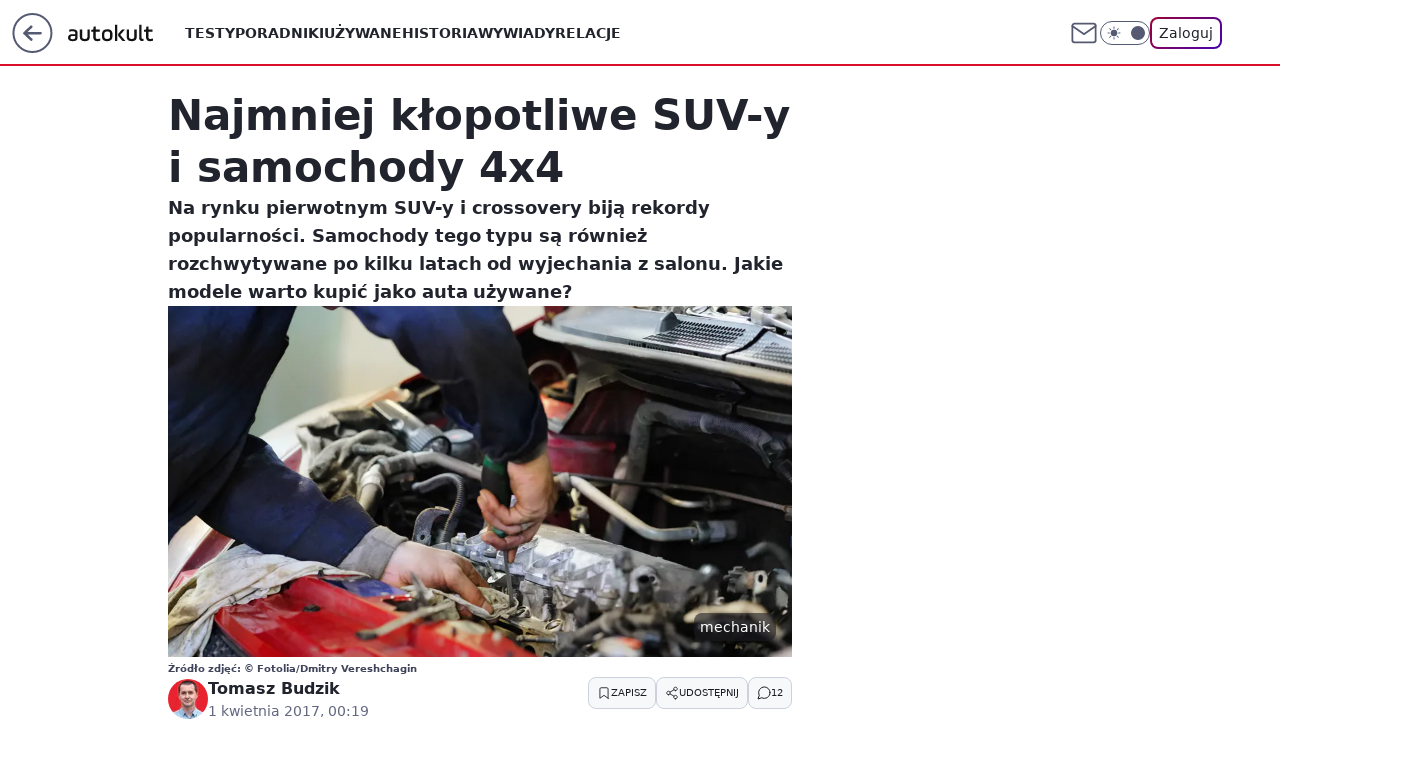

--- FILE ---
content_type: text/html; charset=utf-8
request_url: https://autokult.pl/najmniej-klopotliwe-suv-y-i-samochody-4x4,6809116360231041a
body_size: 27795
content:
<!doctype html><html lang="pl"><head><meta charset="utf-8"><meta name="viewport" content="width=device-width, viewport-fit=cover, initial-scale=1"><meta http-equiv="Cache-Control" content="no-cache"><meta http-equiv="X-UA-Compatible" content="IE=Edge"><meta http-equiv="Expires" content="0"><meta name="logo" content="/staticfiles/logo.png"><script>
		// dot
		var TECH = true;
		var GOFER = true;
		var wp_dot_type = 'click';
		var appVersion = "v1.476.0";
		var wp_dot_addparams = {"bunchID":"235594","canonical":"https://autokult.pl/najmniej-klopotliwe-suv-y-i-samochody-4x4,6809116360231041a","cauthor":"Tomasz Budzik","ccategory":"","cdate":"2017-04-01","cedtype":"news","ciab":"IAB2,IAB-v3-30,IAB2-3","cid":"6809116360231041","corigin":"","cpagemax":1,"cpageno":1,"cplatform":"gofer","crepub":0,"csource":"WP Autokult","csystem":"ncr","ctags":"samochody używane,crossover/suv","ctlength":5023,"ctype":"article","cuct":"","darkmode":false,"frontendVer":"v1.476.0|20251126","isLogged":false,"svid":"56cf18c2-2879-4aa9-a9d4-9a9f0b438d62"};
		// wpjslib
		var WP = [];
		var wp_sn = "nwm_autokult";
		var rekid = "235594";
		var wp_push_notification_on = true;
		var wp_mobile = false;
		var wp_fb_id = "933316406876601";
		var wp_subscription = "";

		var wpStadcp = "0.000";
		var screeningv2 = true;
		var API_DOMAIN = '/';
		var API_STREAM = '/v1/stream';
		var API_GATEWAY = "/graphql";
		var API_HOST_ONE_LOGIN = "https://autokult.pl";
		var WPP_VIDEO_EMBED = null || [];
		if (true) {
			var getPopoverAnchor = async () =>
				document.querySelector('[data-role="onelogin-button"]');
		}
		var wp_push_notification_on = true;
		var wp_onepager = true;
		var asyncNativeQueue = [];
		var wp_consent_logo = "/staticfiles/logo.png";
		var wp_consent_color = 'var(--wp-consent-color)';
		if (true) {
			var wp_pvid = "b33c52d4ab5c581b8450";
		}

		if (false) {
			var wp_pixel_id = "";
		}
		if (true) {
			var onResizeCallback = function (layoutType) {
				window.wp_dot_addparams.layout = layoutType;
			};

			var applicationSize = {};
			if (false) {
				var breakpointNarrow = 0;
			} else {
				var breakpointNarrow = 1280;
			}
			function onResize() {
				applicationSize.innerWidth = window.innerWidth;
				applicationSize.type =
					window.innerWidth >= breakpointNarrow ? 'wide' : 'narrow';
				onResizeCallback(applicationSize.type);
			}
			onResize();
			window.addEventListener('resize', onResize);
		}

		var loadTimoeout = window.setTimeout(function () {
			window.WP.push(function () {
				window.WP.performance.registerMark('WPJStimeout');
				loadScript();
			});
		}, 3000);

		var loadScript = function () {
			window.clearTimeout(loadTimoeout);
			document.body.setAttribute('data-wp-loaded', 'true');
		};
		window.WP.push(function () {
			window.WP.gaf.loadBunch(false, loadScript, true);
			if (true) {
				window.WP.gaf.registerCommercialBreak(2);
			}
		});
		var __INIT_CONFIG__ = {"randvar":"ogMisGRVEh","randomClasses":{"0":"wkgbc","100":"ObINt","150":"blcCg","162":"mQwVC","180":"MjFir","200":"KomRe","250":"vBgax","280":"wVkmO","300":"CZCZQ","312":"ePfxL","330":"wLeaU","40":"lOFPQ","50":"dVshl","60":"WhXGl","600":"WucQk","662":"HVqla","712":"WZZcT","780":"pvqOf","810":"YQvGO","fullPageScreeningWallpaper":"mjybs","hasPlaceholderPadding":"yWiaE","hasVerticalPlaceholderPadding":"akbHt","panelPremiumScreeningWallpaper":"ywEPB","placeholderMargin":"fTqJd","screeningContainer":"SOOPX","screeningWallpaper":"XEytD","screeningWallpaperSecondary":"oClFv","slot15ScreeningWallpaper":"fHzky","slot16ScreeningWallpaper":"rppnj","slot17ScreeningWallpaper":"nVLLK","slot18ScreeningWallpaper":"XYPIf","slot19ScreeningWallpaper":"LryMM","slot38ScreeningWallpaper":"AnCKj","slot3ScreeningWallpaper":"zapge","slot501ScreeningWallpaper":"bPlnR","slot75ScreeningWallpaper":"OCvZb","transparent":"FZvpd"},"productId":"6529507267410049","isMobile":false,"social":{"facebook":{"accountName":"autokult","appId":"845884523455679","pages":["187599111337"],"clientToken":"0ebab52bbf76a9c89ee9d637b90843e6"},"instagram":{"accountName":"autokult"},"tiktok":{},"giphy":{"appId":"sQK9FPEEd9Ih6icRBPMRfH03bo0BeH1X"},"x":{},"youtube":{"accountName":"AutokultWideo"},"linkedin":{}},"cookieDomain":".autokult.pl","isLoggedIn":false,"user":{},"userApi":"/graphql","oneLoginApiHost":"","scriptSrc":"https://autokult.pl/[base64]","isGridEnabled":false,"editorialIcon":{"iconUrl":"","url":"","text":""},"poll":{"id":"","title":"","photo":{"url":"","width":0,"height":0},"pollType":"","question":"","answers":null,"sponsored":false,"logoEnabled":false,"sponsorLogoUrl":"","sponsorLogoLink":"","buttonText":"","buttonUrl":""},"abTestVariant":"","showExitDiscover":false,"isLanding":false,"scrollLockTimeout":0,"scrollMetricEnabled":false,"isSurvicateEnabled":false,"survicateSegments":"","isFeed":false,"isSuperApp":false,"oneLoginClientId":"autokult","weatherSrc":"","commonHeadSrc":"","userPanelCss":"https://autokult.pl/[base64]","saveForLaterProductID":"5927206335214209","withNewestBottombar":false,"acid":"","withBottomRecommendationsSplit":false};
		window["ogMisGRVEh"] = function (
			element,
			slot,
			withPlaceholder,
			placeholder,
			options
		) {
			window.WP.push(function () {
				if (withPlaceholder && element.parentNode) {
					window.WP.gaf.registerPlaceholder(
						slot,
						element.parentNode,
						placeholder
					);
					if (true) {
						element.parentNode.style.display = 'none';
					}
				}
				if (false) {
					window.WP.gaf.registerSlot(slot, element, options);
				}
			});
		};
	</script><meta name="gaf" content="blmhsmmo"> <script>!function(e,f){try{if(!document.cookie.match('(^|;)\\s*WPdp=([^;]*)')||/google/i.test(window.navigator.userAgent))return;f.WP=f.WP||[];f.wp_pvid=f.wp_pvid||(function(){var output='';while(output.length<20){output+=Math.random().toString(16).substr(2);output=output.substr(0,20)}return output})(20);var abtest=function(){function e(t){return!(null==t)&&"object"==typeof t&&!Array.isArray(t)&&0<Object.keys(t).length}var t="",r=f.wp_abtest;return e(r)&&(t=Object.entries(r).map(([r,t])=>{if(e(t))return Object.entries(t).map(([t,e])=>r+"|"+t+"|"+e).join(";")}).join(";")),t}();var r,s,c=[["https://autokult","pl/[base64]"]
.join('.'),["pvid="+f.wp_pvid,(s=e.cookie.match(/(^|;)\s*PWA_adbd\s*=\s*([^;]+)/),"PWA_adbd="+(s?s.pop():"2")),location.search.substring(1),(r=e.referrer,r&&"PWAref="+encodeURIComponent(r.replace(/^https?:\/\//,""))),f.wp_sn&&"sn="+f.wp_sn,abtest&&"abtest="+encodeURIComponent(abtest)].filter(Boolean).join("&")].join("/?");e.write('<scr'+'ipt src="'+c+'"><\/scr'+'ipt>')}catch(_){console.error(_)}}(document,window);</script><script id="hb" crossorigin="anonymous" src="https://autokult.pl/[base64]"></script><title>Najmniej kłopotliwe SUV-y i samochody 4x4</title><link href="https://autokult.pl/najmniej-klopotliwe-suv-y-i-samochody-4x4,6809116360231041a" rel="canonical"><meta name="description" content="Na rynku pierwotnym SUV-y i crossovery biją rekordy popularności. Samochody tego typu są również rozchwytywane po kilku latach od wyjechania z salonu. Jakie modele warto kupić jako auta używane?"> <meta name="author" content="Grupa Wirtualna Polska"><meta name="robots" content="max-image-preview:large"><meta property="og:type" content="article"><meta property="og:title" content="Najmniej kłopotliwe SUV-y i samochody 4x4"><meta property="og:description" content="Na rynku pierwotnym SUV-y i crossovery biją rekordy popularności. Samochody tego typu są również rozchwytywane po kilku latach od wyjechania z salonu. Jakie modele warto kupić jako auta używane?"><meta property="og:url" content="https://autokult.pl/najmniej-klopotliwe-suv-y-i-samochody-4x4,6809116360231041a"><meta property="og:site_name" content="Autokult"><meta property="og:locale" content="pl_PL"><meta property="og:article:tag" content="samochody używane"><meta property="og:article:tag" content="crossover/suv"><meta property="og:image" content="https://v.wpimg.pl/ODc1MzAuYCUCUztJbg5tMEELbxMoV2NmFhN3WG5EdnZTSWIXbxQ6MAxaOBY1Wz8oTFwoGSkUIS0IHCMbMQcuMwIcKxU1GiMtAhx6SnlCendTHycKJlcy"><meta property="og:image:width" content="2500"><meta property="og:image:height" content="1667">  <meta property="og:image:type" content="image/png"><meta property="article:published_time" content="2017-03-31T22:19:36.000Z"> <meta property="article:modified_time" content="2022-10-20T18:24:35.000Z"><meta name="twitter:card" content="summary_large_image"><meta name="twitter:description" content="Na rynku pierwotnym SUV-y i crossovery biją rekordy popularności. Samochody tego typu są również rozchwytywane po kilku latach od wyjechania z salonu. Jakie modele warto kupić jako auta używane?"><meta name="twitter:image" content="https://v.wpimg.pl/ODc1MzAuYCUCUztJbg5tMEELbxMoV2NmFhN3WG5EdnZTSWIXbxQ6MAxaOBY1Wz8oTFwoGSkUIS0IHCMbMQcuMwIcKxU1GiMtAhx6SnlCendTHycKJlcy"><meta name="fb:app_id" content="845884523455679"><meta name="fb:pages" content="187599111337"><link rel="alternate" type="application/rss+xml" href="/rss/aktualnosci" title="Aktualności"><script id="wpjslib6" type="module" src="https://autokult.pl/[base64]" async="" crossorigin="anonymous"></script><script type="module" src="https://autokult.pl/[base64]" crossorigin="anonymous"></script><script type="module" src="https://autokult.pl/[base64]" crossorigin="anonymous"></script><link rel="apple-touch-icon" href="/staticfiles/icons/icon.png"><link rel="stylesheet" href="https://autokult.pl/[base64]"><link rel="stylesheet" href="https://autokult.pl/[base64]"><link rel="stylesheet" href="https://autokult.pl/[base64]"><link rel="stylesheet" href="https://autokult.pl/[base64]"><link rel="preload" as="image" href="https://v.wpimg.pl/NzUzMC5qYRs0GDtwGgpsDndAbypcU2JYIFh3YRpIfUwtT390GhxgGyAOIihAHTpUJRZiLlASJhs7EyZuWxA-CDQNLG5THjoVORMsbgJBdk1gSX1tXwEpWCg" fetchpriority="high"><meta name="breakpoints" content="629, 1139, 1365"><meta name="content-width" content="device-width, 630, 980, 1280"><link rel="manifest" href="/site.webmanifest"><meta name="mobile-web-app-capable" content="yes"><meta name="apple-mobile-web-app-capable" content="yes"><meta name="apple-mobile-web-app-status-bar-style" content="black-translucent"><meta name="theme-color" content="var(--color-brand)"><style>.ogMisGRVEh{background-color:var(--color-neutral-25);position:relative;width:100%;min-height:200px;}.dark .ogMisGRVEh{background-color:var(--color-neutral-850);}.yWiaE .ogMisGRVEh{padding: 18px 16px 10px;}.FZvpd{background-color:transparent;}.dark .FZvpd{background-color:transparent;}.akbHt{padding: 15px 0;}.fTqJd{margin:var(--wp-placeholder-margin);}.wLeaU{min-height:330px;}.HVqla{min-height:662px;}.pvqOf{min-height:780px;}.lOFPQ{min-height:40px;}.mQwVC{min-height:162px;}.KomRe{min-height:200px;}.CZCZQ{min-height:300px;}.WucQk{min-height:600px;}.wkgbc{min-height:0px;}.blcCg{min-height:150px;}.vBgax{min-height:250px;}.wVkmO{min-height:280px;}.YQvGO{min-height:810px;}.MjFir{min-height:180px;}.dVshl{min-height:50px;}.ObINt{min-height:100px;}.ePfxL{min-height:312px;}.WZZcT{min-height:712px;}.WhXGl{min-height:60px;}</style></head><body class=""><meta itemprop="name" content="Autokult"><div><div class="h-0"></div><script>(function(){var sc=document.currentScript;window[window.__INIT_CONFIG__.randvar](sc.previousElementSibling,6,false,{},{
    setNative: (dataNative, onViewCallback) => {
    window.asyncNativeQueue.push({
      action:"onPanelPremium",
      payload: { 
        screeningWallpaperClassName: "oClFv", 
        dataNative: dataNative,
        onViewCallback: onViewCallback,
        
      }
})}});})()</script></div><div class="h-0"></div><script>(function(){var sc=document.currentScript;window[window.__INIT_CONFIG__.randvar](sc.previousElementSibling,10,false,{},undefined);})()</script> <div class="h-0"></div><script>(function(){var sc=document.currentScript;window[window.__INIT_CONFIG__.randvar](sc.previousElementSibling,89,false,{},undefined);})()</script> <div class="blmhsmmoh"></div><div class="sticky top-0 w-full z-300"><header data-st-area="header" id="service-header" class="bg-[--color-header-bg] h-[4.125rem] relative select-none w-full"><div class="max-w-[980px] pl-3 xl:max-w-[1280px] h-full w-full flex items-center mx-auto relative"><input class="peer hidden" id="menu-toggle-button" type="checkbox" autocomplete="off"><div class="hidden peer-checked:block"><div class="wp-header-menu"><div class="wp-link-column"><ul class="wp-link-list"><li><a class="wp-link px-4 py-3 block" href="/testy,kategoria,6800569854670977">Testy</a></li><li><a class="wp-link px-4 py-3 block" href="/poradniki-i-mechanika,kategoria,6800570789676673">Poradniki</a></li><li><a class="wp-link px-4 py-3 block" href="/samochody-uzywane,kategoria,6800570326526081">Używane</a></li><li><a class="wp-link px-4 py-3 block" href="/historia,temat,6559702177507457">Historia</a></li><li><a class="wp-link px-4 py-3 block" href="/wywiady,temat,6016397236777601">Wywiady</a></li><li><a class="wp-link px-4 py-3 block" href="/relacje,temat,5984467435381377">Relacje</a></li><li><a class="wp-link px-4 py-3 block" href="/informacje,temat,6004707301569153">Informacje</a></li></ul><div class="wp-social-box"><span>Obserwuj nas na:</span><div><a class="cHJldmVudENC" href="https://www.facebook.com/autokult"><svg xmlns="http://www.w3.org/2000/svg" fill="none" viewBox="0 0 24 24"><path stroke="currentColor" stroke-linecap="round" stroke-linejoin="round" stroke-width="1.5" d="M18 2.941h-3a5 5 0 0 0-5 5v3H7v4h3v8h4v-8h3l1-4h-4v-3a1 1 0 0 1 1-1h3z"></path></svg></a> <a class="cHJldmVudENC" href="https://www.instagram.com/autokult"><svg xmlns="http://www.w3.org/2000/svg" fill="none" viewBox="0 0 24 24"><path stroke="currentColor" stroke-linecap="round" stroke-linejoin="round" stroke-width="1.5" d="M17 2.941H7a5 5 0 0 0-5 5v10a5 5 0 0 0 5 5h10a5 5 0 0 0 5-5v-10a5 5 0 0 0-5-5"></path><path stroke="currentColor" stroke-linecap="round" stroke-linejoin="round" stroke-width="1.5" d="M16 12.311a4 4 0 1 1-7.914 1.174A4 4 0 0 1 16 12.31Zm1.5-4.87h.01"></path></svg></a> <a class="cHJldmVudENC" href="https://www.youtube.com/AutokultWideo"><svg viewBox="0 0 24 24" fill="none" xmlns="http://www.w3.org/2000/svg"><path d="M22.54 6.42a2.78 2.78 0 0 0-1.94-2C18.88 4 12 4 12 4s-6.88 0-8.6.46a2.78 2.78 0 0 0-1.94 2A29 29 0 0 0 1 11.75a29 29 0 0 0 .46 5.33A2.78 2.78 0 0 0 3.4 19c1.72.46 8.6.46 8.6.46s6.88 0 8.6-.46a2.78 2.78 0 0 0 1.94-2c.312-1.732.466-3.49.46-5.25a29.005 29.005 0 0 0-.46-5.33v0Z" stroke="currentColor" stroke-width="1.5" stroke-linecap="round" stroke-linejoin="round"></path> <path d="m9.75 15.02 5.75-3.27-5.75-3.27v6.54Z" stroke="currentColor" stroke-width="1.5" stroke-linecap="round" stroke-linejoin="round"></path></svg></a></div></div></div><input class="peer hidden" id="wp-menu-link-none" name="wp-menu-links" type="radio" autocomplete="off" checked="checked"><div class="wp-teaser-column translate-x-[248px] peer-checked:translate-x-0"><div class="wp-header-menu-subtitle">Popularne w serwisie <span class="uppercase">Autokult</span>:</div><div class="wp-teaser-grid"><a href="https://autokult.pl/mazda-blyszczy-tesla-na-dnie-oto-najmniej-i-najbardziej-awaryjne-auta-wedlug-tuv,7225631297714720a" title="Niemcy pokazali prawdę. Był hitem sprzedaży, sypie się po 2 latach"><div class="wp-img-placeholder"><img src="https://v.wpimg.pl/YzQwYTZmdhswFS9ndRZ7DnNNez0zT3VYJFVjdnVeaE4pRm5idQswFjQFPCQ1Qz4IJAc4IypDKRZ-Fik9dRtoVTUeKiQ2DCBVNBo7MT5CaxtnFmttb1x0TGBCP3luCG1LfE5qMTtAbUs0RDpgagxvHGgWeyk" loading="lazy" class="wp-img" alt="Niemcy pokazali prawdę. Był hitem sprzedaży, sypie się po 2 latach"></div><span class="wp-teaser-title">Niemcy pokazali prawdę. Był hitem sprzedaży, sypie się po 2 latach</span> <span class="wp-teaser-author">Filip Buliński</span></a><a href="https://autokult.pl/beda-nowe-uprawnienia-na-prawo-jazdy-kat-b-rzad-podal-wstepna-date,7225977398594144a" title="Zmiana uprawnień kat. B. Rząd podał najpóźniejszą datę"><div class="wp-img-placeholder"><img src="https://v.wpimg.pl/YjA2OTkxdgsgUDlnRAN7HmMIbT0CWnVINBB1dkRLaF45A3hiRB4wBiRAKiQEVj4YNEIuIxtWKQZuUz89RA5oRSVbPCQHGSBFJF8tMQ9XP1pyVHY3DUx0WCMDKXlfSj9dbAsuYFpVYFl1Ci1kXUFgWyQAbSk" loading="lazy" class="wp-img" alt="Zmiana uprawnień kat. B. Rząd podał najpóźniejszą datę"></div><span class="wp-teaser-title">Zmiana uprawnień kat. B. Rząd podał najpóźniejszą datę</span> <span class="wp-teaser-author">Tomasz Budzik</span></a><a href="https://autokult.pl/cele-klimatyczne-nie-do-dowiezienia-kto-mogl-sie-tego-spodziewac,7224177447983648a" title="Problem z elektrykami. Producenci już mówią wprost"><div class="wp-img-placeholder"><img src="https://v.wpimg.pl/MmJlOWRkYgwrDjlkfRBvGWhWbT47SWFPP051dX1YfFkyXXhhfQ0kAS8eKic9RSofPxwuICJFPQFlDT8-fR18Qi4FPCc-CjRCLwEtMjZEdA4vVSpuYlJgCyhZf3pmCnteZw57NjZGfVp4CH01N1IpCX4IbSo" loading="lazy" class="wp-img" alt="Problem z elektrykami. Producenci już mówią wprost"></div><span class="wp-teaser-title">Problem z elektrykami. Producenci już mówią wprost</span> <span class="wp-teaser-author">Mateusz Lubczański</span></a><a href="https://autokult.pl/5-mitow-przy-wymianie-opon-nie-daj-sie-zrobic-w-balona,7225599187204672a" title="Bzdury na temat wymiany opon. Nie daj się nabrać u wulkanizatora"><div class="wp-img-placeholder"><img src="https://v.wpimg.pl/Nzc5OGE2YRsCVzl0aklsDkEPbS4sEGJYFhd1ZWoBf04bBHhxalQnFgZHKjcqHCkIFkUuMDUcPhZMVD8uakR_VQdcPDcpUzdVBlgtIiEddkxTBHslIwtjSVVReWpxVCtJTgx6JSQfKk4HAHhwfAovTFEDbTo" loading="lazy" class="wp-img" alt="Bzdury na temat wymiany opon. Nie daj się nabrać u wulkanizatora"></div><span class="wp-teaser-title">Bzdury na temat wymiany opon. Nie daj się nabrać u wulkanizatora</span> <span class="wp-teaser-author">Marcin Łobodziński</span></a><a href="https://autokult.pl/nowy-opp-na-autostradzie-otwarty-kto-pojedzie-tam-140-km-h-dostanie-mandat,7225973501782624a" title="Kamery stanęły na autostradzie. Kto pojedzie 140 km/h, dostanie mandat"><div class="wp-img-placeholder"><img src="https://v.wpimg.pl/YzcxZDU2dhsCGix3ekl7DkFCeC08EHVYFlpgZnoBaE4bSW1yelQwFgYKPzQ6HD4IFgg7MyUcKRZMGSotekRoVQcRKTQ5UyBVBhU4ITEdbBlSSG1xNwB0SVBJamlhUDhLTkBrdWwfbx9bSzlzZFZsTFZLeDk" loading="lazy" class="wp-img" alt="Kamery stanęły na autostradzie. Kto pojedzie 140 km/h, dostanie mandat"></div><span class="wp-teaser-title">Kamery stanęły na autostradzie. Kto pojedzie 140 km/h, dostanie mandat</span> <span class="wp-teaser-author">Filip Buliński</span></a><a href="https://autokult.pl/wideo-tafla-lodu-spadla-wprost-przed-radiowoz-policjanci-nie-mieli-litosci,7225257516796448a" title="Wideo: tafla lodu spadła wprost przed radiowóz. Policjanci nie mieli litości"><div class="wp-img-placeholder"><img src="https://v.wpimg.pl/NThhMzY1YTUJCjtJdkpsIEpSbxMwE2J2HUp3WHYCf2AQWXpMdlcnOA0aKAo2HykmHRgsDSkfPjhHCT0Tdkd_ewwBPgo1UDd7DQUvHz0eL2BaXHQbaVNjYQ1aKVdtB3ZlRQl6TjwcfTELWHhCOAJ4YVBbbwc" loading="lazy" class="wp-img" alt="Wideo: tafla lodu spadła wprost przed radiowóz. Policjanci nie mieli litości"></div><span class="wp-teaser-title">Wideo: tafla lodu spadła wprost przed radiowóz. Policjanci nie mieli litości</span> <span class="wp-teaser-author">Aleksander Ruciński</span></a></div></div></div><div class="wp-header-menu-layer"></div></div><div id="wp-sg-back-button" class="group h-[2.5rem] max-w-[2.5rem] mr-4 relative transition-all duration-300 hidden sm:block" data-st-area="goToSG"><a href="https://www.wp.pl/?src01=20804"><svg class="text-[--color-header-icon-light]" xmlns="http://www.w3.org/2000/svg" width="41" height="40" fill="none"><circle cx="20.447" cy="20" r="19" fill="transparent" stroke="currentColor" stroke-width="2"></circle> <path fill="currentColor" d="m18.5 12.682-.166.133-6.855 6.472a1 1 0 0 0-.089.099l.117-.126q-.087.082-.155.175l-.103.167-.075.179q-.06.178-.06.374l.016.193.053.208.08.178.103.16.115.131 6.853 6.47a1.4 1.4 0 0 0 1.897 0 1.213 1.213 0 0 0 .141-1.634l-.14-.157-4.537-4.283H28.44c.741 0 1.342-.566 1.342-1.266 0-.635-.496-1.162-1.143-1.252l-.199-.014-12.744-.001 4.536-4.281c.472-.445.519-1.14.141-1.634l-.14-.158a1.4 1.4 0 0 0-1.55-.237z"></path></svg><div class="absolute top-0 left-0 invisible opacity-0 group-hover:visible group-hover:opacity-100 transition-opacity duration-300 text-white flex items-center h-10 bg-[--color-tomato-500] rounded-full gap-x-3 px-4 z-10"><div class="h-4 w-0 text-white flex items-center group-hover:w-5 transition-[width] duration-300 [&>svg]:size-full"><svg width="24" height="24" viewBox="0 0 24 24" fill="none" xmlns="http://www.w3.org/2000/svg"><path d="M19.0711 12.0002L4.92893 12.0002" stroke="currentColor" stroke-width="1.7" stroke-linecap="round" stroke-linejoin="round"></path> <path d="M12 19.0713L4.92893 12.0002L12 4.92915" stroke="currentColor" stroke-width="1.7" stroke-linecap="round" stroke-linejoin="round"></path></svg></div><span class="whitespace-nowrap text-xs">Przejdź na</span><div class="h-[1.625rem] w-0 text-white flex items-center group-hover:w-[2.9375rem] transition-[width] duration-300 [&>svg]:size-full"><svg xmlns="http://www.w3.org/2000/svg" viewBox="0 0 47 27" fill="none"><path d="M36.3385 7.53803L36.1904 8.87229L35.9681 10.9478L35.5977 13.987L35.2272 17.6933C35.1532 18.2122 35.1532 18.8793 35.005 19.3982C34.8389 20.3832 34.384 21.2966 33.6981 22.0225C33.0122 22.7484 32.1261 23.254 31.1525 23.4751C30.5219 23.6278 29.875 23.7025 29.2262 23.6975C28.6051 23.6635 28.0004 23.4849 27.4602 23.1761C26.92 22.8673 26.4593 22.4367 26.1146 21.9185C25.7699 21.3979 25.5191 20.8209 25.3738 20.2136C25.0774 19.0276 24.7811 17.8415 24.6329 16.5814L23.7439 12.9492L22.8548 9.02055L22.5585 7.61215V7.4639C22.4844 7.31565 22.4103 7.24152 22.2621 7.24152C22.114 7.24152 21.9658 7.24152 21.9658 7.53803V8.13103L21.5954 11.3926L21.3731 14.3576L21.0027 17.9157L20.7804 20.5842C20.7169 21.597 20.407 22.579 19.8776 23.4446C19.3482 24.3101 18.6153 25.0332 17.7429 25.5507C16.6775 26.1845 15.4914 26.5885 14.2608 26.7367L12.0382 26.8108C10.7274 26.7745 9.45961 26.3345 8.40798 25.5507C7.74411 25.0105 7.21203 24.326 6.85216 23.5492C6.40764 22.7339 6.25947 22.0667 6.03721 21.1772L5.44452 19.3241L4.77774 17.1003L4.25914 15.2471L3.51828 13.0234L2.77741 10.6513L2.03655 7.98278L1.29568 5.759L0.628906 3.83172V2.3492C0.851165 1.7562 1.2216 1.23731 1.7402 0.866683C2.8515 0.273675 4.03688 0.0512966 5.37043 0.273675C6.40764 0.421927 7.37077 0.940809 8.33389 1.60794C9.00847 2.18422 9.47669 2.965 9.66744 3.83172L10.186 5.83313L10.9269 8.64992L11.6678 11.615L12.5568 15.173L13.2236 17.6933L13.7422 20.2136L13.8904 21.029C14.0385 21.2513 14.1867 21.3255 14.409 21.3255C14.5571 21.3255 14.7053 21.3255 14.7053 21.029L14.7794 20.1395L15.0757 17.6192L15.298 14.58L15.5944 10.7254L15.8907 7.7604C15.8907 7.01914 16.0389 6.20376 16.2611 5.4625C16.4834 4.79536 16.7797 4.20235 17.2243 3.68347C17.8346 2.94705 18.666 2.42715 19.595 2.20095C21.2793 1.72774 23.0803 1.91324 24.6329 2.71983C25.6701 3.09046 26.411 3.97998 27.0037 5.09187C27.3741 5.83313 27.5223 6.57439 27.7445 7.31565L28.7817 12.6527L29.893 18.4346L29.9671 18.8793C29.9671 19.0276 30.1153 19.1017 30.2635 19.1017C30.3375 19.1017 30.4857 19.0276 30.4857 18.8793V18.3604L30.7821 15.6178L31.0043 12.6527L31.2266 10.4289L31.5229 7.61215C31.5229 6.72264 31.6711 5.83313 31.7452 5.09187L31.8934 4.0541C32.0704 3.58041 32.3987 3.17838 32.8273 2.91034C33.2559 2.6423 33.761 2.52323 34.2641 2.57158C34.6346 2.71983 35.005 2.71983 35.5236 2.71983L36.8571 2.79396L38.487 2.94221L40.2651 3.09046C40.7096 3.09046 41.006 3.16459 41.4505 3.31284C42.3924 3.48627 43.2746 3.89723 44.0135 4.50686C44.7525 5.11649 45.3238 5.90464 45.6734 6.79677C45.9698 7.31565 46.1179 7.98278 46.192 8.64992L46.2661 10.7996C46.192 11.7632 46.1179 12.6527 45.6734 13.5422C45.4016 14.2869 44.958 14.957 44.3787 15.4979C43.7994 16.0389 43.1008 16.4355 42.3395 16.6555C41.895 16.8779 41.5246 16.8779 41.006 16.952L39.0056 17.1744L38.487 17.2485C38.1907 17.3227 37.8944 17.2485 37.598 16.952C37.3757 16.6555 37.3017 16.359 37.2276 16.0625C37.1172 15.7078 37.08 15.3344 37.1182 14.9649C37.1564 14.5953 37.2692 14.2374 37.4498 13.9129L37.8203 13.4681C37.9157 13.3163 38.0463 13.1898 38.2011 13.0995C38.3559 13.0091 38.5303 12.9576 38.7093 12.9492H40.2651L41.2282 12.801C42.8581 12.5786 43.2286 7.90866 41.006 7.7604H40.1169L36.5608 7.68628C36.5608 7.4639 36.4126 7.4639 36.3385 7.4639V7.53803Z" fill="currentColor"></path></svg></div></div></a></div><div class="relative"><a href="/" class="cHJldmVudENC" title="Autokult" id="service_logo"><svg class="text-[--color-logo] max-w-[--logo-width] h-[--logo-height] align-middle mr-8"><use href="/staticfiles/siteLogoDesktop.svg#root"></use></svg></a> </div><ul class="flex text-sm/[1.3125rem] gap-8  xl:flex hidden"><li class="flex items-center group relative"><a class="whitespace-nowrap group uppercase no-underline font-semibold hover:underline text-[--color-header-text] cHJldmVudENC" href="/testy,kategoria,6800569854670977">Testy</a> </li><li class="flex items-center group relative"><a class="whitespace-nowrap group uppercase no-underline font-semibold hover:underline text-[--color-header-text] cHJldmVudENC" href="/poradniki-i-mechanika,kategoria,6800570789676673">Poradniki</a> </li><li class="flex items-center group relative"><a class="whitespace-nowrap group uppercase no-underline font-semibold hover:underline text-[--color-header-text] cHJldmVudENC" href="/samochody-uzywane,kategoria,6800570326526081">Używane</a> </li><li class="flex items-center group relative"><a class="whitespace-nowrap group uppercase no-underline font-semibold hover:underline text-[--color-header-text] cHJldmVudENC" href="/historia,temat,6559702177507457">Historia</a> </li><li class="flex items-center group relative"><a class="whitespace-nowrap group uppercase no-underline font-semibold hover:underline text-[--color-header-text] cHJldmVudENC" href="/wywiady,temat,6016397236777601">Wywiady</a> </li><li class="flex items-center group relative"><a class="whitespace-nowrap group uppercase no-underline font-semibold hover:underline text-[--color-header-text] cHJldmVudENC" href="/relacje,temat,5984467435381377">Relacje</a> </li></ul><div class="group mr-0 xl:ml-[3.5rem] flex flex-1 items-center justify-end"><div class="h-8 text-[--icon-light] flex items-center gap-4"><a href="https://poczta.wp.pl/login/login.html" class="text-[--color-header-icon-light] block size-8 cHJldmVudENC"><svg viewBox="0 0 32 32" fill="none" xmlns="http://www.w3.org/2000/svg"><path d="M6.65944 6.65918H25.3412C26.6256 6.65918 27.6764 7.71003 27.6764 8.9944V23.0057C27.6764 24.2901 26.6256 25.3409 25.3412 25.3409H6.65944C5.37507 25.3409 4.32422 24.2901 4.32422 23.0057V8.9944C4.32422 7.71003 5.37507 6.65918 6.65944 6.65918Z" stroke="currentColor" stroke-width="1.8" stroke-linecap="round" stroke-linejoin="round"></path> <path d="M27.6764 8.99438L16.0003 17.1677L4.32422 8.99438" stroke="currentColor" stroke-width="1.8" stroke-linecap="round" stroke-linejoin="round"></path></svg></a><input type="checkbox" class="hidden" id="darkModeCheckbox"> <label class="wp-darkmode-toggle" for="darkModeCheckbox" aria-label="Włącz tryb ciemny"><div class="toggle-container"><div class="toggle-icon-dark"><svg viewBox="0 0 16 16" class="icon-moon" fill="currentColor" xmlns="http://www.w3.org/2000/svg"><path d="M15.293 11.293C13.8115 11.9631 12.161 12.1659 10.5614 11.8743C8.96175 11.5827 7.48895 10.8106 6.33919 9.66085C5.18944 8.5111 4.41734 7.0383 4.12574 5.43866C3.83415 3.83903 4.03691 2.18852 4.70701 0.707031C3.52758 1.24004 2.49505 2.05123 1.69802 3.07099C0.900987 4.09075 0.363244 5.28865 0.130924 6.56192C-0.101395 7.83518 -0.0213565 9.1458 0.364174 10.3813C0.749705 11.6169 1.42922 12.7404 2.34442 13.6556C3.25961 14.5708 4.38318 15.2503 5.61871 15.6359C6.85424 16.0214 8.16486 16.1014 9.43813 15.8691C10.7114 15.6368 11.9093 15.0991 12.9291 14.302C13.9488 13.505 14.76 12.4725 15.293 11.293V11.293Z"></path></svg></div><div class="toggle-icon-light"><svg fill="currentColor" class="icon-sun" xmlns="http://www.w3.org/2000/svg" viewBox="0 0 30 30"><path d="M 14.984375 0.98632812 A 1.0001 1.0001 0 0 0 14 2 L 14 5 A 1.0001 1.0001 0 1 0 16 5 L 16 2 A 1.0001 1.0001 0 0 0 14.984375 0.98632812 z M 5.796875 4.7988281 A 1.0001 1.0001 0 0 0 5.1015625 6.515625 L 7.2226562 8.6367188 A 1.0001 1.0001 0 1 0 8.6367188 7.2226562 L 6.515625 5.1015625 A 1.0001 1.0001 0 0 0 5.796875 4.7988281 z M 24.171875 4.7988281 A 1.0001 1.0001 0 0 0 23.484375 5.1015625 L 21.363281 7.2226562 A 1.0001 1.0001 0 1 0 22.777344 8.6367188 L 24.898438 6.515625 A 1.0001 1.0001 0 0 0 24.171875 4.7988281 z M 15 8 A 7 7 0 0 0 8 15 A 7 7 0 0 0 15 22 A 7 7 0 0 0 22 15 A 7 7 0 0 0 15 8 z M 2 14 A 1.0001 1.0001 0 1 0 2 16 L 5 16 A 1.0001 1.0001 0 1 0 5 14 L 2 14 z M 25 14 A 1.0001 1.0001 0 1 0 25 16 L 28 16 A 1.0001 1.0001 0 1 0 28 14 L 25 14 z M 7.9101562 21.060547 A 1.0001 1.0001 0 0 0 7.2226562 21.363281 L 5.1015625 23.484375 A 1.0001 1.0001 0 1 0 6.515625 24.898438 L 8.6367188 22.777344 A 1.0001 1.0001 0 0 0 7.9101562 21.060547 z M 22.060547 21.060547 A 1.0001 1.0001 0 0 0 21.363281 22.777344 L 23.484375 24.898438 A 1.0001 1.0001 0 1 0 24.898438 23.484375 L 22.777344 21.363281 A 1.0001 1.0001 0 0 0 22.060547 21.060547 z M 14.984375 23.986328 A 1.0001 1.0001 0 0 0 14 25 L 14 28 A 1.0001 1.0001 0 1 0 16 28 L 16 25 A 1.0001 1.0001 0 0 0 14.984375 23.986328 z"></path></svg></div></div><div class="toggle-icon-circle"></div></label><div class="relative"><form action="/auth/v1/sso/auth" data-role="onelogin-button" method="get" id="wp-login-form"><input type="hidden" name="continue_url" value="https://autokult.pl/najmniej-klopotliwe-suv-y-i-samochody-4x4,6809116360231041a"> <button type="submit" class="wp-login-button">Zaloguj</button></form></div></div><div class="ml-[0.25rem] w-[3.375rem] flex items-center justify-center"><label role="button" for="menu-toggle-button" tab-index="0" aria-label="Menu" class="cursor-pointer flex items-center justify-center size-8 text-[--color-header-icon-light]"><div class="hidden peer-checked:group-[]:flex absolute top-0 right-0 w-[3.375rem] h-[4.4375rem] bg-white dark:bg-[--color-neutral-800] z-1 items-center justify-center rounded-t-2xl peer-checked:group-[]:text-[--icon-dark]"><svg xmlns="http://www.w3.org/2000/svg" width="32" height="32" viewBox="0 0 32 32" fill="none"><path d="M24 8 8 24M8 8l16 16" stroke="currentColor" stroke-width="1.8" stroke-linecap="round" stroke-linejoin="round"></path></svg></div><div class="flex peer-checked:group-[]:hidden h-8 w-8"><svg xmlns="http://www.w3.org/2000/svg" viewBox="0 0 32 32" fill="none"><path d="M5 19h22M5 13h22M5 7h22M5 25h22" stroke="currentColor" stroke-width="1.8" stroke-linecap="round" stroke-linejoin="round"></path></svg></div></label></div></div></div><hr class="absolute bottom-0 left-0 m-0 h-px w-full border-t border-solid border-[--color-brand]"><div id="user-panel-v2-root" class="absolute z-[9999] right-0 empty:hidden"></div></header> </div> <div class="relative flex w-full flex-col items-center" data-testid="screening-main"><div class="XEytD"><div class="absolute inset-0"></div></div><div class="w-full py-2 has-[div>div:not(:empty)]:p-0"><div class="SOOPX"></div></div><div class="flex w-full flex-col items-center"><div class="oClFv relative w-full"><div class="absolute inset-x-0 top-0"></div></div><div class="relative w-auto"><main class="wp-main-article" style="--nav-header-height: 90px;"><article data-st-area="article-article"><div class="flex mb-5"><div class="article-header flex-auto"><div><h1>Najmniej kłopotliwe SUV-y i samochody 4x4 </h1></div><div class="article-lead x-tts"><p>Na rynku pierwotnym SUV-y i crossovery biją rekordy popularności. Samochody tego typu są również rozchwytywane po kilku latach od wyjechania z salonu. Jakie modele warto kupić jako auta używane?</p></div><div><div class="article-img-placeholder"><img width="936" height="527" alt="mechanik" src="https://v.wpimg.pl/NzUzMC5qYRs0GDtwGgpsDndAbypcU2JYIFh3YRpIfUwtT390GhxgGyAOIihAHTpUJRZiLlASJhs7EyZuWxA-CDQNLG5THjoVORMsbgJBdk1gSX1tXwEpWCg" class="wp-media-image" fetchpriority="high"><span class="line-clamp-2 article-caption">mechanik</span></div><div class="article-img-source">Źródło zdjęć: © Fotolia/Dmitry Vereshchagin</div></div><div class="info-container"><div class="flex flex-wrap gap-2 md:mb-4 items-center"><div class="flex relative z-1"><img src="https://v.wpimg.pl/YTMxMmUwdjUsGjteegx7IG9CbwQ8VXV2OFp3T3pDaSx5SGILPBs8JigIIkMyBSwkLA89QyUbdjU9EWIbZFg9PT4IIQwsWDw5Lx0pQmVPPWMrS3lZeBNtY3xVeQ5lFHRsKE57QGdGbjV-SX8IZRY4Z28F" srcset="https://v.wpimg.pl/YTMxMmUwdjUsGjteegx7IG9CbwQ8VXV2OFp3T3pPaSx1SGILPBs8JigIIkMyBSwkLA89QyUbdjU9EWIbZFg9PT4IIQwsWDw5Lx0pQmVPPWMrS3lZeBNtY3xVeQ5lFHRsKE57QGdGbjV-SX8IZRY4Z28F 2x" alt="Tomasz Budzik" height="40" width="40" class="rounded-full select-none text-[--color-neutral-650] bg-[--bg-content]"></div><div><div class="flex flex-wrap text-base font-bold "><a class="no-underline text-inherit cHJldmVudENC" href="/tomasz-budzik,autor,6081888639033985">Tomasz Budzik</a></div><time class="wp-article-content-date" datetime="2017-03-31T22:19:36.000Z">1 kwietnia 2017, 00:19</time></div></div><div><div class="flex gap-2 relative"><button id="wp-article-save-button" type="button" class="group wp-article-action disabled:cursor-not-allowed" data-save-id="6809116360231041" data-save-type="ARTICLE" data-save-image="https://m.autokult.pl/mechanik-naprawa-fotolia-7087530.jpg" data-save-url="https://autokult.pl/najmniej-klopotliwe-suv-y-i-samochody-4x4,6809116360231041a" data-save-title="Najmniej kłopotliwe SUV-y i samochody 4x4" data-vab-container="social_tools" data-vab-box="save_button" data-vab-position="top" data-vab-index="0"><svg class="fill-none group-data-[saved-id]:fill-current" viewBox="0 0 16 16" stroke="currentColor" xmlns="http://www.w3.org/2000/svg"><path d="M12.6666 14L7.99998 10.6667L3.33331 14V3.33333C3.33331 2.97971 3.47379 2.64057 3.72384 2.39052C3.97389 2.14048 4.31302 2 4.66665 2H11.3333C11.6869 2 12.0261 2.14048 12.2761 2.39052C12.5262 2.64057 12.6666 2.97971 12.6666 3.33333V14Z" stroke-linecap="round" stroke-linejoin="round"></path></svg><span class="group-data-[saved-id]:hidden">ZAPISZ</span> <span class="hidden group-data-[saved-id]:inline">ZAPISANO</span></button><button id="wp-article-share-button" class="wp-article-action" type="button" data-vab-container="social_tools" data-vab-position="top" data-vab-box="share" data-vab-index="1"><svg viewBox="0 0 16 16" stroke="currentColor" fill="none" xmlns="http://www.w3.org/2000/svg"><path d="M12 5.33325C13.1046 5.33325 14 4.43782 14 3.33325C14 2.22868 13.1046 1.33325 12 1.33325C10.8954 1.33325 10 2.22868 10 3.33325C10 4.43782 10.8954 5.33325 12 5.33325Z" stroke-linecap="round" stroke-linejoin="round"></path> <path d="M4 10C5.10457 10 6 9.10457 6 8C6 6.89543 5.10457 6 4 6C2.89543 6 2 6.89543 2 8C2 9.10457 2.89543 10 4 10Z" stroke-linecap="round" stroke-linejoin="round"></path> <path d="M12 14.6667C13.1046 14.6667 14 13.7713 14 12.6667C14 11.5622 13.1046 10.6667 12 10.6667C10.8954 10.6667 10 11.5622 10 12.6667C10 13.7713 10.8954 14.6667 12 14.6667Z" stroke-linecap="round" stroke-linejoin="round"></path> <path d="M5.72668 9.00659L10.28 11.6599" stroke-linecap="round" stroke-linejoin="round"></path> <path d="M10.2734 4.34009L5.72668 6.99342" stroke-linecap="round" stroke-linejoin="round"></path></svg><span>UDOSTĘPNIJ</span></button><div id="wp-article-share-menu" class="wp-article-share-menu"><button id="share-x" class="wp-article-share-option" data-vab-container="social_tools" data-vab-position="top" data-vab-box="share_twitter" data-vab-index="3"><span class="wp-article-share-icon"><svg xmlns="http://www.w3.org/2000/svg" fill="currentColor" viewBox="0 0 1200 1227"><path d="M714.163 519.284 1160.89 0h-105.86L667.137 450.887 357.328 0H0l468.492 681.821L0 1226.37h105.866l409.625-476.152 327.181 476.152H1200L714.137 519.284zM569.165 687.828l-47.468-67.894-377.686-540.24h162.604l304.797 435.991 47.468 67.894 396.2 566.721H892.476L569.165 687.854z"></path></svg></span> <span>Udostępnij na X</span></button> <button id="share-facebook" class="wp-article-share-option" data-vab-container="social_tools" data-vab-position="top" data-vab-box="share_facebook" data-vab-index="4"><span class="wp-article-share-icon"><svg xmlns="http://www.w3.org/2000/svg" fill="none" viewBox="0 0 24 24"><path stroke="currentColor" stroke-linecap="round" stroke-linejoin="round" stroke-width="1.5" d="M18 2.941h-3a5 5 0 0 0-5 5v3H7v4h3v8h4v-8h3l1-4h-4v-3a1 1 0 0 1 1-1h3z"></path></svg></span> <span>Udostępnij na Facebooku</span></button></div><button class="wp-article-action comments" data-vab-container="social_tools" data-vab-box="comments_button" data-vab-position="top" data-vab-index="2" data-clk-st-area="st-article-comments-top" data-location="#comments-root"><svg viewBox="0 0 14 14" stroke="currentColor" fill="none" xmlns="http://www.w3.org/2000/svg"><path d="M13 6.66669C13.0023 7.5466 12.7967 8.41461 12.4 9.20002C11.9296 10.1412 11.2065 10.9328 10.3116 11.4862C9.41677 12.0396 8.3855 12.3329 7.33333 12.3334C6.45342 12.3356 5.58541 12.1301 4.8 11.7334L1 13L2.26667 9.20002C1.86995 8.41461 1.66437 7.5466 1.66667 6.66669C1.66707 5.61452 1.96041 4.58325 2.51381 3.68839C3.06722 2.79352 3.85884 2.0704 4.8 1.60002C5.58541 1.20331 6.45342 0.997725 7.33333 1.00002H7.66667C9.05623 1.07668 10.3687 1.66319 11.3528 2.64726C12.3368 3.63132 12.9233 4.94379 13 6.33335V6.66669Z" stroke-linecap="round" stroke-linejoin="round"></path></svg>12</button></div></div></div></div><div class="relative ml-4 flex w-[304px] shrink-0 flex-col flex-nowrap"> <div class="mt-3 w-full [--wp-placeholder-margin:0_0_24px_0]"><div class="ogMisGRVEh fTqJd dVshl FZvpd"><div class="h-0"></div><script>(function(){var sc=document.currentScript;window[window.__INIT_CONFIG__.randvar](sc.previousElementSibling,67,true,{"fixed":true,"top":90},undefined);})()</script></div></div><div class="sticky top-[--nav-header-height] w-full"><div class="ogMisGRVEh WucQk FZvpd"><div class="h-0"></div><script>(function(){var sc=document.currentScript;window[window.__INIT_CONFIG__.randvar](sc.previousElementSibling,36,true,{"fixed":true,"sticky":true,"top":90},undefined);})()</script></div></div></div></div><div class="my-6 grid w-full grid-cols-[624px_304px] gap-x-4 xl:grid-cols-[196px_724px_304px]"><aside role="complementary" class="relative hidden flex-none flex-col flex-nowrap xl:flex row-span-3"><div class="sticky top-[90px] hidden xl:block xl:-mt-1" id="article-left-rail"></div></aside><div class="wp-billboard col-span-2 [--wp-placeholder-margin:0_0_20px_0]"><div class="ogMisGRVEh fTqJd CZCZQ"><img role="presentation" class="absolute left-1/2 top-1/2 max-h-[80%] max-w-[100px] -translate-x-1/2 -translate-y-1/2" src="https://v.wpimg.pl/ZXJfd3AudTkrBBIAbg54LGhcRlAxHQUrPgJGH2MAeGJoSQ1eIBI_K2UHAEVuBTY5KQMMXC0RPyoVERQdMgM9ejc" loading="lazy" decoding="async"><div class="h-0"></div><script>(function(){var sc=document.currentScript;window[window.__INIT_CONFIG__.randvar](sc.previousElementSibling,3,true,{"fixed":true},{
    setNative: (dataNative, onViewCallback) => {
    window.asyncNativeQueue.push({
      action: "onAlternativeScreening",
      payload:{ 
            screeningWallpaperClassName: "XEytD", 
            alternativeContainerClassName: "SOOPX", 
            slotNumber: 3,
            dataNative: dataNative,
            onViewCallback: onViewCallback
    }})}});})()</script></div></div><div class="flex flex-auto flex-col"><div class="mb-4 flex flex-col gap-6"> <div class="wp-content-text-raw x-tts" data-uxc="paragraph1" data-cpidx="0"><p>Odpowiedzi na to pytanie może dostarczyć nam brytyjska firma Warranty Direct, oferująca usługę przedłużonej gwarancji. Ranking Reliability Index tworzony jest na podstawie zgłoszeń klientów i prezentuje awaryjność poszczególnych modeli. Opiera się on o specjalne wyliczony indeks niezawodności, który uwzględnia nie tylko prawdopodobieństwo awarii, ale też koszt jej usunięcia i czas, jaki samochód musi spędzić w serwisie. Im niższa wartość, tym lepiej.</p></div><div class="wp-content-text-raw"><h2 id="title-430772931250111468">8. Nissan X-Trail</h2> </div> <figure class="wp-content-part-image single-image" style="--aspect-ratio:1.500;"><picture class="wp-height-limited-image"><source media="(max-width: 629px)" srcSet="https://v.wpimg.pl/N2QwLmpwYVMwFTpeXwxsRnNNbgQZVWIQJFV2T18UYQRiRzRCHVkvRyUYJxgcA2BCPVgiBAMEL1x8D2EZAhYnXnwdPApdFSgEaUIuDkQTegU1R2IHABBsTw"> <source media="(min-width: 630px) and (max-width: 1139px)" srcSet="https://v.wpimg.pl/N2QwLmpwYVMwFTpeXwxsRnNNbgQZVWIQJFV2T18UYQRhTzRCHVkvRyUYJxgcA2BCPVgiBAMEL1x8D2EZAhYnXnwdPApdFSgEaUIuDkQTegU1R2IHABBsTw"> <source media="(min-width: 1140px) and (max-width: 1279px)" srcSet="https://v.wpimg.pl/N2QwLmpwYVMwFTpeXwxsRnNNbgQZVWIQJFV2T18UYQtlQzRCHVkvRyUYJxgcA2BCPVgiBAMEL1x8D2EZAhYnXnwdPApdFSgEaUIuDkQTegU1R2IHABBsTw"> <source media="(min-width: 1280px)" srcSet="https://v.wpimg.pl/NDdkMC5qYSUFCTtwGgpsMEZRbypcU2JmEUl3YRoSYXVUX3k7GhxgJREfIihAHTpqFAdiLVwCPSUKRjVuQQMvLQhGJzNSXCwiUlN4IVZFKnBTD31tXwEpZhk"> <img src="https://v.wpimg.pl/NDdkMC5qYSUFCTtwGgpsMEZRbypcU2JmEUl3YRoSYXVQXXw7DEZ6awlFLDZBHiUxCB9jM1leIC0XGCwtGAljMBYKJC8YGz4jSQkrdQ1ELCdQD3l0UUFgLhQMbz4" width="1461" height="974" loading="lazy" class="wp-media-image" alt="Nissan X-Trail" data-lightbox="true"></picture> <figcaption class="image-description"><span class="image-caption">Nissan X-Trail</span> <span class="image-source">© materiały prasowe</span></figcaption></figure> <div class="wp-content-text-raw x-tts" data-cpidx="2"><p>Indeks niezawodności: 81</p></div> <div class="ogMisGRVEh vBgax"><img role="presentation" class="absolute left-1/2 top-1/2 max-h-[80%] max-w-[100px] -translate-x-1/2 -translate-y-1/2" src="https://v.wpimg.pl/ZXJfd3AudTkrBBIAbg54LGhcRlAxHQUrPgJGH2MAeGJoSQ1eIBI_K2UHAEVuBTY5KQMMXC0RPyoVERQdMgM9ejc" loading="lazy" decoding="async"><div class="h-0"></div><script>(function(){var sc=document.currentScript;window[window.__INIT_CONFIG__.randvar](sc.previousElementSibling,5,true,{"fixed":true,"top":90},undefined);})()</script></div> <div class="wp-content-text-raw x-tts" data-cpidx="4"><p>Średni wiek: 4,7 roku</p></div> <div class="wp-content-text-raw x-tts" data-cpidx="5"><p>Najczęściej naprawiany element: instalacja elektryczna/elektronika</p></div> <div class="wp-content-text-raw x-tts" data-cpidx="6"><p>Średni koszt naprawy: 1,7 tys. zł</p></div> <div class="ogMisGRVEh vBgax"><img role="presentation" class="absolute left-1/2 top-1/2 max-h-[80%] max-w-[100px] -translate-x-1/2 -translate-y-1/2" src="https://v.wpimg.pl/ZXJfd3AudTkrBBIAbg54LGhcRlAxHQUrPgJGH2MAeGJoSQ1eIBI_K2UHAEVuBTY5KQMMXC0RPyoVERQdMgM9ejc" loading="lazy" decoding="async"><div class="h-0"></div><script>(function(){var sc=document.currentScript;window[window.__INIT_CONFIG__.randvar](sc.previousElementSibling,11,true,{"fixed":true,"top":90},undefined);})()</script></div> <div class="wp-content-text-raw x-tts" data-cpidx="8"><p>Średni czas spędzony w serwisie: 1,7 h</p></div> <div class="wp-content-text-raw x-tts" data-cpidx="9"><p>Japońska propozycja zachęca sporymi możliwościami w terenie i dużą ilością miejsca dla pasażerów oraz bagaży. Wadą X-Traila jest stosunkowo wąska gama silników. Motory benzynowe nie współpracują wzorowo z instalacją LPG.</p></div><div class="wp-content-text-raw"><h2 id="title-430772931250570220">7. Renault Koleos</h2> </div> <figure class="wp-content-part-image single-image" style="--aspect-ratio:1.501;"><picture class="wp-height-limited-image"><source media="(max-width: 629px)" srcSet="https://v.wpimg.pl/ZTk4LmpwdTUKVjpeXwx4IEkObgQZVXZ2HhZ2T18UdWJYBDRCHVk7IR9bJxgcA3QkBxs-CB4WLzgfGScCHBI1J0ZePApdFG8yD1J6WBRDPzFSDGIHABB4KQ"> <source media="(min-width: 630px) and (max-width: 1139px)" srcSet="https://v.wpimg.pl/ZTk4LmpwdTUKVjpeXwx4IEkObgQZVXZ2HhZ2T18UdWJbDDRCHVk7IR9bJxgcA3QkBxs-CB4WLzgfGScCHBI1J0ZePApdFG8yD1J6WBRDPzFSDGIHABB4KQ"> <source media="(min-width: 1140px) and (max-width: 1279px)" srcSet="https://v.wpimg.pl/ZTk4LmpwdTUKVjpeXwx4IEkObgQZVXZ2HhZ2T18UdW1fADRCHVk7IR9bJxgcA3QkBxs-CB4WLzgfGScCHBI1J0ZePApdFG8yD1J6WBRDPzFSDGIHABB4KQ"> <source media="(min-width: 1280px)" srcSet="https://v.wpimg.pl/ZWU5OC5qdTY0VzlwGgp4I3cPbSpcU3Z1IBd1YRoSdWZlAXs7Ghx0NiBBIChAHS55JVlgMVAfOyI5QWIoWh0_OCYYJTNSXDliM1EpdQAVbjIwDHdtXwE9dSg"> <img src="https://v.wpimg.pl/ZWU5OC5qdTY0VzlwGgp4I3cPbSpcU3Z1IBd1YRoSdWZnDX87DURpeDgbLjZBHjEiOUFhM1leKDI7VDovQVwxODlQIDAYGyoweFZ6JVEXbGIxASomDEl0PSVSbT4" width="1280" height="853" loading="lazy" class="wp-media-image" alt="Renault Koleos" data-lightbox="true"></picture> <figcaption class="image-description"><span class="image-caption">Renault Koleos</span> <span class="image-source">© materiały prasowe</span></figcaption></figure> <div class="ogMisGRVEh vBgax"><img role="presentation" class="absolute left-1/2 top-1/2 max-h-[80%] max-w-[100px] -translate-x-1/2 -translate-y-1/2" src="https://v.wpimg.pl/ZXJfd3AudTkrBBIAbg54LGhcRlAxHQUrPgJGH2MAeGJoSQ1eIBI_K2UHAEVuBTY5KQMMXC0RPyoVERQdMgM9ejc" loading="lazy" decoding="async"><div class="h-0"></div><script>(function(){var sc=document.currentScript;window[window.__INIT_CONFIG__.randvar](sc.previousElementSibling,12,true,{"fixed":true,"top":90},undefined);})()</script></div> <div class="wp-content-text-raw x-tts" data-cpidx="12"><p>Indeks niezawodności: 79</p></div> <div class="wp-content-text-raw x-tts" data-cpidx="13"><p>Średni wiek: 4,5 roku</p></div> <div class="wp-content-text-raw x-tts" data-cpidx="14"><p>Najczęściej naprawiany element: instalacja elektryczna/elektronika</p></div> <div class="ogMisGRVEh vBgax"><img role="presentation" class="absolute left-1/2 top-1/2 max-h-[80%] max-w-[100px] -translate-x-1/2 -translate-y-1/2" src="https://v.wpimg.pl/ZXJfd3AudTkrBBIAbg54LGhcRlAxHQUrPgJGH2MAeGJoSQ1eIBI_K2UHAEVuBTY5KQMMXC0RPyoVERQdMgM9ejc" loading="lazy" decoding="async"><div class="h-0"></div><script>(function(){var sc=document.currentScript;window[window.__INIT_CONFIG__.randvar](sc.previousElementSibling,13,true,{"fixed":true,"top":90},undefined);})()</script></div> <div class="wp-content-text-raw x-tts" data-cpidx="16"><p>Średni koszt naprawy: 1,2 tys. zł</p></div> <div class="wp-content-text-raw x-tts" data-cpidx="17"><p>Średni czas spędzony w serwisie: 2,1 h</p></div> <div class="wp-content-text-raw x-tts" data-cpidx="18"><p>Francuski SUV jest spokrewniony z X-Trailem, a na rynku wtórnym jest najbardziej poszukiwany z dwulitrową jednostką dCi o mocy 150 lub 172 KM. Silnik jest trwały i oszczędny, ale wymaga skrócenia interwału wymiany oleju.</p></div> <div class="ogMisGRVEh vBgax"><img role="presentation" class="absolute left-1/2 top-1/2 max-h-[80%] max-w-[100px] -translate-x-1/2 -translate-y-1/2" src="https://v.wpimg.pl/ZXJfd3AudTkrBBIAbg54LGhcRlAxHQUrPgJGH2MAeGJoSQ1eIBI_K2UHAEVuBTY5KQMMXC0RPyoVERQdMgM9ejc" loading="lazy" decoding="async"><div class="h-0"></div><script>(function(){var sc=document.currentScript;window[window.__INIT_CONFIG__.randvar](sc.previousElementSibling,14,true,{"fixed":true,"top":90},undefined);})()</script></div><div class="wp-content-text-raw"><h2 id="title-430772931251028972">6. Citroën C-Crosser</h2> </div> <figure class="wp-content-part-image single-image" style="--aspect-ratio:1.502;"><picture class="wp-height-limited-image"><source media="(max-width: 629px)" srcSet="https://v.wpimg.pl/N2QyLmpwYVMwGzpeXwxsRnNDbgQZVWIQJFt2T18UYQRiSTRCHVkvRyUWJxgcA2BCPVYvBAQFIVc_VC9AEwUhQSIcPkBARXsCNU5_DEQRKAU1S2IHABBsTw"> <source media="(min-width: 630px) and (max-width: 1139px)" srcSet="https://v.wpimg.pl/N2QyLmpwYVMwGzpeXwxsRnNDbgQZVWIQJFt2T18UYQRhQTRCHVkvRyUWJxgcA2BCPVYvBAQFIVc_VC9AEwUhQSIcPkBARXsCNU5_DEQRKAU1S2IHABBsTw"> <source media="(min-width: 1140px) and (max-width: 1279px)" srcSet="https://v.wpimg.pl/N2QyLmpwYVMwGzpeXwxsRnNDbgQZVWIQJFt2T18UYQtlTTRCHVkvRyUWJxgcA2BCPVYvBAQFIVc_VC9AEwUhQSIcPkBARXsCNU5_DEQRKAU1S2IHABBsTw"> <source media="(min-width: 1280px)" srcSet="https://v.wpimg.pl/ZjdkMi5qdQsFCTtaGgp4HkZRbwBcU3ZIEUl3SxoSdVtUX3kRGhx0CxEfIgJAHS5EFAdiClwFKAUBBWAKGBIoBRcYKBsYQWhfVA96WlRFPAxTD39HXwE9SBk"> <img src="https://v.wpimg.pl/ZjdkMi5qdQsFCTtaGgp4HkZRbwBcU3ZIEUl3SxoSdVtQXngRDEdjRQlFLBxBHjEfCB9jGVleOQMQGSIMW1w5RwcZIhpGFChHVFl4WVFGaQtQDSteUUN0ABQMbxQ" width="1455" height="969" loading="lazy" class="wp-media-image" alt="Citroen C-Crosser" data-lightbox="true"></picture> <figcaption class="image-description"><span class="image-caption">Citroen C-Crosser</span> <span class="image-source">© materiały prasowe</span></figcaption></figure> <div class="wp-content-text-raw x-tts" data-cpidx="21"><p>Indeks niezawodności: 73</p></div> <div class="wp-content-text-raw x-tts" data-cpidx="22"><p>Średni wiek: 4,5 roku</p></div> <div class="ogMisGRVEh vBgax"><img role="presentation" class="absolute left-1/2 top-1/2 max-h-[80%] max-w-[100px] -translate-x-1/2 -translate-y-1/2" src="https://v.wpimg.pl/ZXJfd3AudTkrBBIAbg54LGhcRlAxHQUrPgJGH2MAeGJoSQ1eIBI_K2UHAEVuBTY5KQMMXC0RPyoVERQdMgM9ejc" loading="lazy" decoding="async"><div class="h-0"></div><script>(function(){var sc=document.currentScript;window[window.__INIT_CONFIG__.randvar](sc.previousElementSibling,61,true,{"fixed":true,"top":90},undefined);})()</script></div> <div class="wp-content-text-raw x-tts" data-cpidx="24"><p>Najczęściej naprawiany element: zawieszenie</p></div> <div class="wp-content-text-raw x-tts" data-cpidx="25"><p>Średni koszt naprawy: 1,6 tys. zł</p></div> <div class="wp-content-text-raw x-tts" data-cpidx="26"><p>Średni czas spędzony w serwisie: 2,2 h</p></div> <div class="wp-content-text-raw x-tts" data-cpidx="27"><p><a href="https://autokult.pl/citroen-c-elysee,temat,6809111757231745">C-Crosser</a> i Peugeot 4007 to auta bliźniacze względem Mitsubishi Outlandera. Tyle tylko, że znacznie mniej popularne. Citroen na rynku pierwotnym był lepiej wyposażony niż jego japoński odpowiednik, a przez to również o wiele droższy. W przypadku kilkuletnich samochodów różnice w cenach są niewielkie. Samochód oferowany był z motorem benzynowym o pojemności 2,4 l (170 KM) oraz dieslem 2,2 l (156 KM).</p></div><div class="wp-content-text-raw"><h2 id="title-430772931251487724">5. Suzuki Grand Vitara</h2> </div> <figure class="wp-content-part-image single-image" style="--aspect-ratio:1.501;"><picture class="wp-height-limited-image"><source media="(max-width: 629px)" srcSet="https://v.wpimg.pl/MmUyLmpwYgw0GzpeXwxvGXdDbgQZVWFPIFt2T18UYltmSTRCHVksGCEWJxgcA2MdOVY_GAoCJgR4Hj4MHhNgGzwNLR8RWn9AMlQvXElBKV8wS2IHABBvEA"> <source media="(min-width: 630px) and (max-width: 1139px)" srcSet="https://v.wpimg.pl/MmUyLmpwYgw0GzpeXwxvGXdDbgQZVWFPIFt2T18UYltlQTRCHVksGCEWJxgcA2MdOVY_GAoCJgR4Hj4MHhNgGzwNLR8RWn9AMlQvXElBKV8wS2IHABBvEA"> <source media="(min-width: 1140px) and (max-width: 1279px)" srcSet="https://v.wpimg.pl/MmUyLmpwYgw0GzpeXwxvGXdDbgQZVWFPIFt2T18UYlRhTTRCHVksGCEWJxgcA2MdOVY_GAoCJgR4Hj4MHhNgGzwNLR8RWn9AMlQvXElBKV8wS2IHABBvEA"> <source media="(min-width: 1280px)" srcSet="https://v.wpimg.pl/ZDJlMi5qdSUrDjtaGgp4MGhWbwBcU3ZmP053SxoSdXV6WHkRGhx0JT8YIgJAHS5qOgBiGkALLy8jQSobVB8-aTwFOQhHEHd2ZwtgCgRIbCB4CX9HXwE9Zjc"> <img src="https://v.wpimg.pl/ZDJlMi5qdSUrDjtaGgp4MGhWbwBcU3ZmP053SxoSdXV4VH0RDURpaydCLBxBHjExJhhjGVleKTEwGSYAGBYoJSQIYB9cBTs2K0F_RFJcOXVzWilbUEN0LjoLbxQ" width="1280" height="853" loading="lazy" class="wp-media-image" alt="Suzuki Grand Vitara" data-lightbox="true"></picture> <figcaption class="image-description"><span class="image-caption">Suzuki Grand Vitara</span> <span class="image-source">© WP.PL</span></figcaption></figure> <div class="wp-content-text-raw x-tts" data-cpidx="29"><p>Indeks niezawodności: 59</p></div> <div class="wp-content-text-raw x-tts" data-cpidx="30"><p>Średni wiek: 5,1 roku</p></div> <div class="wp-content-text-raw x-tts" data-cpidx="31"><p>Najczęściej naprawiany element: silnik</p></div> <div class="wp-content-text-raw x-tts" data-cpidx="32"><p>Średni koszt naprawy: 1,7 tys. zł</p></div> <div class="wp-content-text-raw x-tts" data-cpidx="33"><p>Średni czas spędzony w serwisie: 2,4 h</p></div> <div class="wp-content-text-raw x-tts" data-cpidx="34"><p>To propozycja dla tych, którzy rzeczywiście zamierzają zjeżdżać z asfaltu. Na drogach Grand Vitara nie zachwyca własnościami trakcyjnymi. W terenie docenimy jednak stały napęd na cztery koła, centralną blokadę dyferencjału i reduktor. Decydując się na trwałą wersję z benzynowym silnikiem 2,4 l (166 lub 169 KM) musimy pogodzić się z wysokim spalaniem. Wybierając zapożyczonego od Renault diesla o pojemności 1,9 l (129 KM), nie spodziewajmy się wysokiej dynamiki. Silnik ten nie ma też pochlebnych opinii wśród mechaników.</p></div><div class="wp-content-text-raw"><h2 id="title-430772931251946476">4. Honda CR-V</h2> </div> <figure class="wp-content-part-image single-image" style="--aspect-ratio:1.501;"><picture class="wp-height-limited-image"><source media="(max-width: 629px)" srcSet="https://v.wpimg.pl/ZjQ4LmpwdQswVjpeXwx4HnMObgQZVXZIJBZ2T18UdVxiBDRCHVk7HyVbJxgcA3QaPRskAh4TO0cyRmEbXUE4U2QMeFxERmtaNFJ1DENCPAxlDGIHABB4Fw"> <source media="(min-width: 630px) and (max-width: 1139px)" srcSet="https://v.wpimg.pl/ZjQ4LmpwdQswVjpeXwx4HnMObgQZVXZIJBZ2T18UdVxhDDRCHVk7HyVbJxgcA3QaPRskAh4TO0cyRmEbXUE4U2QMeFxERmtaNFJ1DENCPAxlDGIHABB4Fw"> <source media="(min-width: 1140px) and (max-width: 1279px)" srcSet="https://v.wpimg.pl/ZjQ4LmpwdQswVjpeXwx4HnMObgQZVXZIJBZ2T18UdVNlADRCHVk7HyVbJxgcA3QaPRskAh4TO0cyRmEbXUE4U2QMeFxERmtaNFJ1DENCPAxlDGIHABB4Fw"> <source media="(min-width: 1280px)" srcSet="https://v.wpimg.pl/ZmY0OC5qdQw4UjlwGgp4GXsKbSpcU3ZPLBJ1YRoSdVxpBHs7Ghx0DCxEIChAHS5DKVxgK1ofPgx0Uz1uQ1xsD2AFd3cERWtcaVUpelRCbws_BHdtXwE9TyQ"> <img src="https://v.wpimg.pl/ZmY0OC5qdQw4UjlwGgp4GXsKbSpcU3ZPLBJ1YRoSdVxrCH87DURpQjQeLjZBHjEYNURhM1leMgI3VC5uVgN3G3QGLXoASW5cbQF-c1AXYwxqBSklAUl0BylXbT4" width="1280" height="853" loading="lazy" class="wp-media-image" alt="Honda CR-V" data-lightbox="true"></picture> <figcaption class="image-description"><span class="image-caption">Honda CR-V</span> <span class="image-source">© materiały prasowe</span></figcaption></figure> <div class="wp-content-text-raw x-tts" data-cpidx="36"><p>Indeks niezawodności: 59</p></div> <div class="wp-content-text-raw x-tts" data-cpidx="37"><p>Średni wiek: 5 lat</p></div> <div class="wp-content-text-raw x-tts" data-cpidx="38"><p>Najczęściej naprawiany element: instalacja elektryczna/elektronika</p></div> <div class="wp-content-text-raw x-tts" data-cpidx="39"><p>Średni koszt naprawy: 1,8 tys. zł</p></div> <div class="wp-content-text-raw x-tts" data-cpidx="40"><p>Średni czas spędzony w serwisie: 1,8 h</p></div> <div class="wp-content-text-raw x-tts" data-cpidx="41"><p>Ten popularny w swoim czasie SUV nie obiecuje imponujących własności terenowych, ale w mieście i podczas urlopowego wyjazdu sprawdzi się doskonale. Na rynku wtórnym najczęściej spotyka się auto z benzynowym silnikiem 2,0 l. Jest on bardzo trwały, ale nie ma co liczyć na jednocyfrowe spalanie.</p></div><div class="wp-content-text-raw"><h2 id="title-430772931252405228">3. Suzuki SX4</h2> </div> <figure class="wp-content-part-image single-image" style="--aspect-ratio:1.501;"><picture class="wp-height-limited-image"><source media="(max-width: 629px)" srcSet="https://v.wpimg.pl/MzdiLmpwYhsFCzpeXwxvDkZTbgQZVWFYEUt2T18UYkxXWTRCHVksDxAGJxgcA2MKCEY_GAoCJhNJGjRZXUN5TFJbKV9ETn1NB1ovXUFFfElTC2IHABBvBw"> <source media="(min-width: 630px) and (max-width: 1139px)" srcSet="https://v.wpimg.pl/MzdiLmpwYhsFCzpeXwxvDkZTbgQZVWFYEUt2T18UYkxUUTRCHVksDxAGJxgcA2MKCEY_GAoCJhNJGjRZXUN5TFJbKV9ETn1NB1ovXUFFfElTC2IHABBvBw"> <source media="(min-width: 1140px) and (max-width: 1279px)" srcSet="https://v.wpimg.pl/MzdiLmpwYhsFCzpeXwxvDkZTbgQZVWFYEUt2T18UYkNQXTRCHVksDxAGJxgcA2MKCEY_GAoCJhNJGjRZXUN5TFJbKV9ETn1NB1ovXUFFfElTC2IHABBvBw"> <source media="(min-width: 1280px)" srcSet="https://v.wpimg.pl/MTM3Yi5qYjUsUS9aGgpvIG8JewBcU2F2OBFjSxoSYmV9B20RGhxjNThHNgJAHTl6PV92GkALOD8kHioRAVx5YHsFawwHRXRkelBqCgVAf2V-BDtHXwEqdjA"> <img src="https://v.wpimg.pl/MTM3Yi5qYjUsUS9aGgpvIG8JewBcU2F2OBFjSxoSYmV_C2kRDUR-eyAdOBxBHiYhIUd3GVlePiE3RjIAGAI1YGAHbV8DQyhmeQppXlZCLmR8AWhaAhNjPj1UexQ" width="1280" height="853" loading="lazy" class="wp-media-image" alt="Suzuki SX4" data-lightbox="true"></picture> <figcaption class="image-description"><span class="image-caption">Suzuki SX4</span> <span class="image-source">© materiały prasowe</span></figcaption></figure> <div class="wp-content-text-raw x-tts" data-cpidx="43"><p>Indeks niezawodności: 55</p></div> <div class="wp-content-text-raw x-tts" data-cpidx="44"><p>Średni wiek: 4,8 roku</p></div> <div class="wp-content-text-raw x-tts" data-cpidx="45"><p>Najczęściej naprawiany element: zawieszenie</p></div> <div class="wp-content-text-raw x-tts" data-cpidx="46"><p>Średni koszt naprawy: 930 zł</p></div> <div class="wp-content-text-raw x-tts" data-cpidx="47"><p>Średni czas spędzony w serwisie: 1,5 h</p></div> <div class="wp-content-text-raw x-tts" data-cpidx="48"><p>Japońska propozycja – wraz ze swoim włoskim bliźniakiem Fiatem Seidici – na rynku pierwotnym były propozycjami z niższej półki cenowej. Pod względem trwałości SX4 jednak nie zawodzi. Suzuki ma szerszą ofertę silnikową niż Fiat. Możemy wybrać tu pomiędzy benzynowymi motorami o pojemności 1,5 l, 1,6 l oraz 2,0 l, a także dieslami 1,6 l, 1,9 l i 2,0 l. Trzeba pamiętać, że samochód oferuje 2,5 metra rozstawu osi i 270 l podstawowej pojemności bagażnika, więc nie sprawdzi się jako wakacyjny środek transportu dla pięcioosobowej rodziny.</p></div><div class="wp-content-text-raw"><h2 id="title-430772931252863980">2. Suzuki Jimny</h2> </div> <figure class="wp-content-part-image single-image" style="--aspect-ratio:1.501;"><picture class="wp-height-limited-image"><source media="(max-width: 629px)" srcSet="https://v.wpimg.pl/OWM3LmpwYDYsUTpeXwxtI28JbgQZVWN1OBF2T18UYGF-AzRCHVkuIjlcJxgcA2EnIRw_GAoCJD5gWSUAHg5iNHpVeF1HEX5ndQQvX0VHfm4uBGIHABBtKg"> <source media="(min-width: 630px) and (max-width: 1139px)" srcSet="https://v.wpimg.pl/OWM3LmpwYDYsUTpeXwxtI28JbgQZVWN1OBF2T18UYGF9CzRCHVkuIjlcJxgcA2EnIRw_GAoCJD5gWSUAHg5iNHpVeF1HEX5ndQQvX0VHfm4uBGIHABBtKg"> <source media="(min-width: 1140px) and (max-width: 1279px)" srcSet="https://v.wpimg.pl/OWM3LmpwYDYsUTpeXwxtI28JbgQZVWN1OBF2T18UYG55BzRCHVkuIjlcJxgcA2EnIRw_GAoCJD5gWSUAHg5iNHpVeF1HEX5ndQQvX0VHfm4uBGIHABBtKg"> <source media="(min-width: 1280px)" srcSet="https://v.wpimg.pl/MTljNy5qYjUNCDhKGgpvIE5QbBBcU2F2GUh0WxoSYmVcXnoBGhxjNRkeIRJAHTl6HAZhCkALOD8FRyQQWB80eQ9dKE0FRitlXFJ5GgdEfWVVCXlXXwEqdhE"> <img src="https://v.wpimg.pl/MTljNy5qYjUNCDhKGgpvIE5QbBBcU2F2GUh0WxoSYmVeUn4BDUR-ewFELwxBHiYhAB5gCVlePiEWHyUQGBskOQITYxoCF3lkWwx_SQ1GLmZZWn9AVkZjPhwNbAQ" width="1280" height="853" loading="lazy" class="wp-media-image" alt="Suzuki Jimny" data-lightbox="true"></picture> <figcaption class="image-description"><span class="image-caption">Suzuki Jimny</span> <span class="image-source">© materiały prasowe</span></figcaption></figure> <div class="wp-content-text-raw x-tts" data-cpidx="50"><p>Indeks niezawodności: 37</p></div> <div class="wp-content-text-raw x-tts" data-cpidx="51"><p>Średni wiek: 5,4 roku</p></div> <div class="wp-content-text-raw x-tts" data-cpidx="52"><p>Najczęściej naprawiany element: zawieszenie</p></div> <div class="wp-content-text-raw x-tts" data-cpidx="53"><p>Średni koszt naprawy: 1 tys. zł</p></div> <div class="wp-content-text-raw x-tts" data-cpidx="54"><p>Średni czas spędzony w serwisie: 2,4 h</p></div> <div class="wp-content-text-raw x-tts" data-cpidx="55"><p>To propozycja dla miłośników jazdy w terenie, którym nie przeszkadzają spartańskie warunki panujące w kabinie. Dla zwolenników delikatnego off-roadu to niska cena za małe zwisy nadwozia, reduktor i ogromne możliwości. Najbardziej polecany jest benzynowy silnik 1,3 l o mocy 80 lub 85 KM.</p></div><div class="wp-content-text-raw"><h2 id="title-430772931253322732">1. Audi A4 Allroad</h2> </div> <figure class="wp-content-part-image single-image" style="--aspect-ratio:1.501;"><picture class="wp-height-limited-image"><source media="(max-width: 629px)" srcSet="https://v.wpimg.pl/MWMzLmpwYjYsGDpeXwxvI29AbgQZVWF1OFh2T18UYmF-SjRCHVksIjkVJxgcA2MnIVUtGBQeYDZ5Vy0BHAUiNilXdVtJRS4xKBh1W0dPK2YuSWIHABBvKg"> <source media="(min-width: 630px) and (max-width: 1139px)" srcSet="https://v.wpimg.pl/MWMzLmpwYjYsGDpeXwxvI29AbgQZVWF1OFh2T18UYmF9QjRCHVksIjkVJxgcA2MnIVUtGBQeYDZ5Vy0BHAUiNilXdVtJRS4xKBh1W0dPK2YuSWIHABBvKg"> <source media="(min-width: 1140px) and (max-width: 1279px)" srcSet="https://v.wpimg.pl/MWMzLmpwYjYsGDpeXwxvI29AbgQZVWF1OFh2T18UYm55TjRCHVksIjkVJxgcA2MnIVUtGBQeYDZ5Vy0BHAUiNilXdVtJRS4xKBh1W0dPK2YuSWIHABBvKg"> <source media="(min-width: 1280px)" srcSet="https://v.wpimg.pl/ZjFjMy5qdQsnCDtKGgp4HmRQbxBcU3ZIM0h3WxoSdVt2XnkBGhx0CzMeIhJAHS5ENgZiGEAVM0cnXmAYWR0oBScOYEADSGgJIA8vQANGYgx3CX5XXwE9SDs"> <img src="https://v.wpimg.pl/ZjFjMy5qdQsnCDtKGgp4HmRQbxBcU3ZIM0h3WxoSdVtyU30BDEhpRStELAxBHjEfKh5jCVleOx8iA2AYAVw7BioYIhhRXGNcf1guH1ATY1xxUitIVkJ0ADYNbwQ" width="1490" height="993" loading="lazy" class="wp-media-image" alt="Audi A4 Allroad" data-lightbox="true"></picture> <figcaption class="image-description"><span class="image-caption">Audi A4 Allroad</span> <span class="image-source">© materiały prasowe</span></figcaption></figure> <div class="wp-content-text-raw x-tts" data-cpidx="57"><p>Indeks niezawodności: 33</p></div> <div class="wp-content-text-raw x-tts" data-cpidx="58"><p>Średni wiek: 3,7 roku</p></div> <div class="wp-content-text-raw x-tts" data-cpidx="59"><p>Najczęściej naprawiany element: instalacja elektryczna / elektronika</p></div> <div class="wp-content-text-raw x-tts" data-cpidx="60"><p>Średni koszt naprawy: 1 tys. zł.</p></div> <div class="wp-content-text-raw x-tts" data-cpidx="61"><p>Średni czas spędzony w serwisie: 1,9 h</p></div> <div class="wp-content-text-raw x-tts" data-cpidx="62"><p>Pozostawienie w pobitym polu japońskich rywali to nie byle wyczyn. <a href="https://autokult.pl/audi-a4,temat,6807694113654913">A4 Allroad</a> zadowoli tych, którzy czują się pewniej, podróżując samochodem z napędem na cztery koła i nieco podwyższonym zawieszeniem, ale nie wybierają klasycznego SUV-a ze względu na jego niższą praktyczność. Niemieckie kombi zapewni kierowcy mniejszą dawkę niepotrzebnych emocji na zimowych śliskich drogach, a latem da satysfakcję z szybkiego pokonywania zakrętów. Wnętrze jest wykonane z dużą starannością, a potencjalny nabywca może wybrać jedną z wielu opcji silnikowych.</p></div></div> <div class="flex gap-4 flex-col" data-uxc="end_text"><div class="wp-article-source -mx-4 sm:mx-0 rounded-none sm:rounded"><span class="my-2">Źródło artykułu:</span> <a href="https://autokult.pl/" class="cHJldmVudENC"><span>WP Autokult</span></a></div><div class="flex justify-between gap-4"><div class="wp-articletags-limited-with"><input id="wp-articletags-tags-expand" name="tags-expand" type="checkbox"><div class="wp-articletags" data-st-area="article-tags"><a title="samochody używane" class="cHJldmVudENC" href="/samochody-uzywane,temat,6008962110215297" rel="tag">samochody używane</a> <a title="crossover/suv" class="cHJldmVudENC" href="/crossover-suv,temat,6804520462931585" rel="tag">crossover/suv</a> </div></div><button class="wp-article-action comments" data-vab-container="social_tools" data-vab-box="comments_button" data-vab-position="bottom" data-vab-index="2" data-clk-st-area="st-article-comments-bottom" data-location="#comments-root"><svg viewBox="0 0 14 14" stroke="currentColor" fill="none" xmlns="http://www.w3.org/2000/svg"><path d="M13 6.66669C13.0023 7.5466 12.7967 8.41461 12.4 9.20002C11.9296 10.1412 11.2065 10.9328 10.3116 11.4862C9.41677 12.0396 8.3855 12.3329 7.33333 12.3334C6.45342 12.3356 5.58541 12.1301 4.8 11.7334L1 13L2.26667 9.20002C1.86995 8.41461 1.66437 7.5466 1.66667 6.66669C1.66707 5.61452 1.96041 4.58325 2.51381 3.68839C3.06722 2.79352 3.85884 2.0704 4.8 1.60002C5.58541 1.20331 6.45342 0.997725 7.33333 1.00002H7.66667C9.05623 1.07668 10.3687 1.66319 11.3528 2.64726C12.3368 3.63132 12.9233 4.94379 13 6.33335V6.66669Z" stroke-linecap="round" stroke-linejoin="round"></path></svg>12</button></div></div></div><aside role="complementary" class="relative flex max-w-[304px] flex-none flex-col gap-5"><div id="article-right-rail"><div class="rail-container"><div class="sticky top-[--nav-header-height] w-full"><div class="ogMisGRVEh WucQk FZvpd"><div class="h-0"></div><script>(function(){var sc=document.currentScript;window[window.__INIT_CONFIG__.randvar](sc.previousElementSibling,37,true,{"fixed":true,"sticky":true,"top":90},undefined);})()</script></div></div></div></div><div class="flex-none"><div class="ogMisGRVEh WucQk FZvpd"><div class="h-0"></div><script>(function(){var sc=document.currentScript;window[window.__INIT_CONFIG__.randvar](sc.previousElementSibling,35,true,{"fixed":true,"sticky":true,"top":90},undefined);})()</script></div></div></aside></div></article><div class="ogMisGRVEh CZCZQ"><img role="presentation" class="absolute left-1/2 top-1/2 max-h-[80%] max-w-[100px] -translate-x-1/2 -translate-y-1/2" src="https://v.wpimg.pl/ZXJfd3AudTkrBBIAbg54LGhcRlAxHQUrPgJGH2MAeGJoSQ1eIBI_K2UHAEVuBTY5KQMMXC0RPyoVERQdMgM9ejc" loading="lazy" decoding="async"><div class="h-0"></div><script>(function(){var sc=document.currentScript;window[window.__INIT_CONFIG__.randvar](sc.previousElementSibling,15,true,{"fixed":true},undefined);})()</script></div> <div class="my-6 flex w-full gap-4 justify-end"><div class="flex-auto max-w-[920px]"><div class="wp-cockroach h-full flex flex-col gap-6" data-st-area="list-selected4you"><span class="wp-cockroach-header text-[22px]/7 font-bold text-center mt-6">Wybrane dla Ciebie</span><div class="grid xl:grid-cols-3 grid-cols-2 gap-4 lg:gap-6" data-uxc="start_recommendations"><div class=""><div class="size-full"><div class="alternative-container-810"></div><div class="h-0"></div><script>(function(){var sc=document.currentScript;window[window.__INIT_CONFIG__.randvar](sc.previousElementSibling,810,false,{},{
setNative: (dataNative, onViewCallback) => {
    window.asyncNativeQueue.push({
        action:"onTeaser",
        payload: { 
          teaserClassName: "teaser-810",
          nativeSlotClassName: "teaser-native-810",
          alternativeContainerClassName: "alternative-container-810",
          dataNative: dataNative,
          onViewCallback: onViewCallback,
          template: "",
          onRenderCallback:(t)=>{window.__GOFER_FACTORY__.userActions.registerNative(t,0,12)}
        }
})}});})()</script><div class="teaser-native-810 wp-cockroach-native-teaser relative" data-position="1"></div><a class="wp-teaser teaser-810" href="https://autokult.pl/jazda-na-zakazie-z-dotkliwsza-kara-rzad-zmienia-przepisy-ale-to-nie-poprawi-sytuacji-opinia,7226031384459968a" title="Jazda na zakazie z dotkliwszą karą. Rząd zmienia przepisy, ale to nie poprawi sytuacji [Opinia]" data-service="autokult.pl"><div class="wp-img-placeholder"><img src="https://v.wpimg.pl/MzZiNWM0Yhs7CzhkYktvDnhTbD4kEmFYL0t0dWIDeEoiRig-IVU_HyoGYDA_RT0bLRlgJyEfLAozRjhmYlQkCSoFLy5iVSAYPw1hNnUAeUxtDH96eVMpS3ddd2UoHXVPblhjby8BL0lsC3s0eQgrWCc" loading="lazy" alt="Jazda na zakazie z dotkliwszą karą. Rząd zmienia przepisy, ale to nie poprawi sytuacji [Opinia]"></div><span class="wp-teaser-title">Jazda na zakazie z dotkliwszą karą. Rząd zmienia przepisy, ale to nie poprawi sytuacji [Opinia]</span> </a></div></div><div class=""><div class="size-full"><div class="alternative-container-80"></div><div class="h-0"></div><script>(function(){var sc=document.currentScript;window[window.__INIT_CONFIG__.randvar](sc.previousElementSibling,80,false,{},{
setNative: (dataNative, onViewCallback) => {
    window.asyncNativeQueue.push({
        action:"onTeaser",
        payload: { 
          teaserClassName: "teaser-80",
          nativeSlotClassName: "teaser-native-80",
          alternativeContainerClassName: "alternative-container-80",
          dataNative: dataNative,
          onViewCallback: onViewCallback,
          template: "",
          onRenderCallback:(t)=>{window.__GOFER_FACTORY__.userActions.registerNative(t,1,12)}
        }
})}});})()</script><div class="teaser-native-80 wp-cockroach-native-teaser relative" data-position="2"></div><a class="wp-teaser teaser-80" href="https://autokult.pl/seat-wycenil-odswiezona-ibize-jest-w-czym-wybierac,7226001751464512a" title="Seat wycenił odświeżoną Ibizę. Jest w czym wybierać" data-service="autokult.pl"><div class="wp-img-placeholder"><img src="https://v.wpimg.pl/MWJmMDQ0YjYrDzt3fktvI2hXby04EmF1P093Zn4DeGcyQistPVU_MjoCYyMjRT02PR1jND0fLCcjQjt1flQkJDoBLD1-VSA1LwlifGYAdTV_CS9pMAV-ZGdZL3xgHSw1KVlgfGIDeWYoC31wZVQpdTc" loading="lazy" alt="Seat wycenił odświeżoną Ibizę. Jest w czym wybierać"></div><span class="wp-teaser-title">Seat wycenił odświeżoną Ibizę. Jest w czym wybierać</span> </a></div></div><div class=""><div class="size-full"><div class="alternative-container-811"></div><div class="h-0"></div><script>(function(){var sc=document.currentScript;window[window.__INIT_CONFIG__.randvar](sc.previousElementSibling,811,false,{},{
setNative: (dataNative, onViewCallback) => {
    window.asyncNativeQueue.push({
        action:"onTeaser",
        payload: { 
          teaserClassName: "teaser-811",
          nativeSlotClassName: "teaser-native-811",
          alternativeContainerClassName: "alternative-container-811",
          dataNative: dataNative,
          onViewCallback: onViewCallback,
          template: "",
          onRenderCallback:(t)=>{window.__GOFER_FACTORY__.userActions.registerNative(t,2,12)}
        }
})}});})()</script><div class="teaser-native-811 wp-cockroach-native-teaser relative" data-position="3"></div><a class="wp-teaser teaser-811" href="https://autokult.pl/ten-lexus-es-przejechal-ponad-750-tys-km-i-nadal-ma-sie-dobrze,7225991398525504a" title="Ten Lexus ES z Polski przejechał ponad 750 tys. km i nadal ma się dobrze" data-service="autokult.pl"><div class="wp-img-placeholder"><img src="https://v.wpimg.pl/ZmUzZjExdQw0GCxZagN4GXdAeAMsWnZPIFhgSGpLb10tVTwDKR0oCCUVdA03DSoMIgp0GilXOx08VSxbahwzHiUWOxNqHTcPMB51D3VIO1RsH2pHJhk-WHhOYg8mVTtYMUx3UnIbbgswSTxbdBxvTyg" loading="lazy" alt="Ten Lexus ES z Polski przejechał ponad 750 tys. km i nadal ma się dobrze"></div><span class="wp-teaser-title">Ten Lexus ES z Polski przejechał ponad 750 tys. km i nadal ma się dobrze</span> </a></div></div><div class=""><div class="size-full"><div class="alternative-container-812"></div><div class="h-0"></div><script>(function(){var sc=document.currentScript;window[window.__INIT_CONFIG__.randvar](sc.previousElementSibling,812,false,{},{
setNative: (dataNative, onViewCallback) => {
    window.asyncNativeQueue.push({
        action:"onTeaser",
        payload: { 
          teaserClassName: "teaser-812",
          nativeSlotClassName: "teaser-native-812",
          alternativeContainerClassName: "alternative-container-812",
          dataNative: dataNative,
          onViewCallback: onViewCallback,
          template: "",
          onRenderCallback:(t)=>{window.__GOFER_FACTORY__.userActions.registerNative(t,3,12)}
        }
})}});})()</script><div class="teaser-native-812 wp-cockroach-native-teaser relative" data-position="4"></div><a class="wp-teaser teaser-812" href="https://autokult.pl/beda-nowe-uprawnienia-na-prawo-jazdy-kat-b-rzad-podal-wstepna-date,7225977398594144a" title="Zmiana uprawnień kat. B. Rząd podał najpóźniejszą datę" data-service="autokult.pl"><div class="wp-img-placeholder"><img src="https://v.wpimg.pl/YjA2OTkxdgsgUDlnRAN7HmMIbT0CWnVINBB1dkRLbFo5HSk9Bx0rDzFdYTMZDSkLNkJhJAdXOBooHTllRBwwGTFeLi1EHTQIJFZgMltLP1MiVHt5WRpoDGwGfTJcVWALdQNibVhMYQhxBHZtWh1rSDw" loading="lazy" alt="Zmiana uprawnień kat. B. Rząd podał najpóźniejszą datę"></div><span class="wp-teaser-title">Zmiana uprawnień kat. B. Rząd podał najpóźniejszą datę</span> </a></div></div><div class=""><div class="size-full"><div class="alternative-container-813"></div><div class="h-0"></div><script>(function(){var sc=document.currentScript;window[window.__INIT_CONFIG__.randvar](sc.previousElementSibling,813,false,{},{
setNative: (dataNative, onViewCallback) => {
    window.asyncNativeQueue.push({
        action:"onTeaser",
        payload: { 
          teaserClassName: "teaser-813",
          nativeSlotClassName: "teaser-native-813",
          alternativeContainerClassName: "alternative-container-813",
          dataNative: dataNative,
          onViewCallback: onViewCallback,
          template: "",
          onRenderCallback:(t)=>{window.__GOFER_FACTORY__.userActions.registerNative(t,4,12)}
        }
})}});})()</script><div class="teaser-native-813 wp-cockroach-native-teaser relative" data-position="5"></div><a class="wp-teaser teaser-813" href="https://autokult.pl/nowy-opp-na-autostradzie-otwarty-kto-pojedzie-tam-140-km-h-dostanie-mandat,7225973501782624a" title="Kamery stanęły na autostradzie. Kto pojedzie 140 km/h, dostanie mandat" data-service="autokult.pl"><div class="wp-img-placeholder"><img src="https://v.wpimg.pl/YzcxZDU2dhsCGix3ekl7DkFCeC08EHVYFlpgZnoBbEobVzwtOVcrHxMXdCMnRykbFAh0NDkdOAoKVyx1elYwCRMUOz16VzQYBhx1cTYDaU1WGmhpZgFoSk5MOCVkH2FLUkF3cjAKahlUST5xYwdqWB4" loading="lazy" alt="Kamery stanęły na autostradzie. Kto pojedzie 140 km/h, dostanie mandat"></div><span class="wp-teaser-title">Kamery stanęły na autostradzie. Kto pojedzie 140 km/h, dostanie mandat</span> </a></div></div><div class=""><div class="size-full"><div class="alternative-container-81"></div><div class="h-0"></div><script>(function(){var sc=document.currentScript;window[window.__INIT_CONFIG__.randvar](sc.previousElementSibling,81,false,{},{
setNative: (dataNative, onViewCallback) => {
    window.asyncNativeQueue.push({
        action:"onTeaser",
        payload: { 
          teaserClassName: "teaser-81",
          nativeSlotClassName: "teaser-native-81",
          alternativeContainerClassName: "alternative-container-81",
          dataNative: dataNative,
          onViewCallback: onViewCallback,
          template: "",
          onRenderCallback:(t)=>{window.__GOFER_FACTORY__.userActions.registerNative(t,5,12)}
        }
})}});})()</script><div class="teaser-native-81 wp-cockroach-native-teaser relative" data-position="6"></div><a class="wp-teaser teaser-81" href="https://autokult.pl/inzynierowie-porsche-pod-wrazeniem-ioniqa-5-n-mowia-co-im-sie-spodobalo,7225970160511552a" title="Inżynierowie Porsche pod wrażeniem Ioniqa 5 N. Mówią, co im się spodobało" data-service="e.autokult.pl"><div class="wp-img-placeholder"><img src="https://v.wpimg.pl/NzM1YWZmYRssUy9kdRZsDm8Lez4zT2JYOBNjdXVee0o1Hj8-Ngg8Hz1edzAoGD4bOkF3JzZCLwokHi9mdQknCT1dOC51CCMYKFV2ZTlcdk91BGt6O10vS2AFaWJoQHcfeQB0YmpVeU1-BDgxPF58WDA" loading="lazy" alt="Inżynierowie Porsche pod wrażeniem Ioniqa 5 N. Mówią, co im się spodobało"></div><span class="wp-teaser-title">Inżynierowie Porsche pod wrażeniem Ioniqa 5 N. Mówią, co im się spodobało</span> </a></div></div><div class=""><div class="size-full"><div class="alternative-container-82"></div><div class="h-0"></div><script>(function(){var sc=document.currentScript;window[window.__INIT_CONFIG__.randvar](sc.previousElementSibling,82,false,{},{
setNative: (dataNative, onViewCallback) => {
    window.asyncNativeQueue.push({
        action:"onTeaser",
        payload: { 
          teaserClassName: "teaser-82",
          nativeSlotClassName: "teaser-native-82",
          alternativeContainerClassName: "alternative-container-82",
          dataNative: dataNative,
          onViewCallback: onViewCallback,
          template: "",
          onRenderCallback:(t)=>{window.__GOFER_FACTORY__.userActions.registerNative(t,6,12)}
        }
})}});})()</script><div class="teaser-native-82 wp-cockroach-native-teaser relative" data-position="7"></div><a class="wp-teaser teaser-82" href="https://autokult.pl/mechanik-czeka-az-zapomnisz-o-blad-latwo-szczegolnie-zima,7225951313021504a" title="Mechanik czeka, aż zapomnisz. O błąd łatwo szczególnie zimą" data-service="autokult.pl"><div class="wp-img-placeholder"><img src="https://v.wpimg.pl/MzQ1ZmYyYhswUyxedgJvDnMLeAQwW2FYJBNgT3ZKeEopHjwENRw_HyFedAorDD0bJkF0HTVWLAo4Hixcdh0kCSFdOxR2HCAYNFV1XmpJKBllBTxAPxsvQnwFOwhuVHUeYAF3XjgaekllBDwLaxx8WCw" loading="lazy" alt="Mechanik czeka, aż zapomnisz. O błąd łatwo szczególnie zimą"></div><span class="wp-teaser-title">Mechanik czeka, aż zapomnisz. O błąd łatwo szczególnie zimą</span> </a></div></div><div class=""><div class="size-full"><div class="alternative-container-814"></div><div class="h-0"></div><script>(function(){var sc=document.currentScript;window[window.__INIT_CONFIG__.randvar](sc.previousElementSibling,814,false,{},{
setNative: (dataNative, onViewCallback) => {
    window.asyncNativeQueue.push({
        action:"onTeaser",
        payload: { 
          teaserClassName: "teaser-814",
          nativeSlotClassName: "teaser-native-814",
          alternativeContainerClassName: "alternative-container-814",
          dataNative: dataNative,
          onViewCallback: onViewCallback,
          template: "",
          onRenderCallback:(t)=>{window.__GOFER_FACTORY__.userActions.registerNative(t,7,12)}
        }
})}});})()</script><div class="teaser-native-814 wp-cockroach-native-teaser relative" data-position="8"></div><a class="wp-teaser teaser-814" href="https://autokult.pl/nowy-fiat-500-hybrid-wyceniony-jest-duzo-drozszy-niz-poprzednik,7225961695873632a" title="Nowy Fiat 500 Hybrid wyceniony. Jest dużo droższy niż poprzednik" data-service="autokult.pl"><div class="wp-img-placeholder"><img src="https://v.wpimg.pl/OTQwOWM1YDUwFTlkYkptIHNNbT4kE2N2JFV1dWICemQpWCk-IVQ9MSEYYTA_RD81JgdhJyEeLiQ4WDlmYlUmJyEbLi5iVCI2NBNgNHgAfzVgRy56dFd-MXxDKWR8HHZlMBViZH8Hf21lR3Y0eAJ8diw" loading="lazy" alt="Nowy Fiat 500 Hybrid wyceniony. Jest dużo droższy niż poprzednik"></div><span class="wp-teaser-title">Nowy Fiat 500 Hybrid wyceniony. Jest dużo droższy niż poprzednik</span> </a></div></div><div class=""><div class="size-full"><div class="alternative-container-815"></div><div class="h-0"></div><script>(function(){var sc=document.currentScript;window[window.__INIT_CONFIG__.randvar](sc.previousElementSibling,815,false,{},{
setNative: (dataNative, onViewCallback) => {
    window.asyncNativeQueue.push({
        action:"onTeaser",
        payload: { 
          teaserClassName: "teaser-815",
          nativeSlotClassName: "teaser-native-815",
          alternativeContainerClassName: "alternative-container-815",
          dataNative: dataNative,
          onViewCallback: onViewCallback,
          template: "",
          onRenderCallback:(t)=>{window.__GOFER_FACTORY__.userActions.registerNative(t,8,12)}
        }
})}});})()</script><div class="teaser-native-815 wp-cockroach-native-teaser relative" data-position="9"></div><a class="wp-teaser teaser-815" href="https://autokult.pl/kolejny-roadster-znika-z-rynku-bez-pewnosci-co-do-nastepcy,7225936406420064a" title="Kolejny roadster znika z rynku. Bez pewności co do następcy" data-service="autokult.pl"><div class="wp-img-placeholder"><img src="https://v.wpimg.pl/MjlmZWE5YgsNDyxkak5vHk5XeD4sF2FIGU9gdWoGeFoUQjw-KVA_DxwCdDA3QD0LGx10JykaLBoFQixmalEkGRwBOy5qUCAICQl1MnUEfAxZCzl6IQJ4C0FZbmNwGHQOVQx3MXEDdFhVCz82fA1-SBE" loading="lazy" alt="Kolejny roadster znika z rynku. Bez pewności co do następcy"></div><span class="wp-teaser-title">Kolejny roadster znika z rynku. Bez pewności co do następcy</span> </a></div></div><div class=""><div class="size-full"><div class="alternative-container-816"></div><div class="h-0"></div><script>(function(){var sc=document.currentScript;window[window.__INIT_CONFIG__.randvar](sc.previousElementSibling,816,false,{},{
setNative: (dataNative, onViewCallback) => {
    window.asyncNativeQueue.push({
        action:"onTeaser",
        payload: { 
          teaserClassName: "teaser-816",
          nativeSlotClassName: "teaser-native-816",
          alternativeContainerClassName: "alternative-container-816",
          dataNative: dataNative,
          onViewCallback: onViewCallback,
          template: "",
          onRenderCallback:(t)=>{window.__GOFER_FACTORY__.userActions.registerNative(t,9,12)}
        }
})}});})()</script><div class="teaser-native-816 wp-cockroach-native-teaser relative" data-position="10"></div><a class="wp-teaser teaser-816" href="https://autokult.pl/35-latek-ukradl-busa-z-hurtowni-wrocil-nastepnego-dnia-pijany,7225934929648192a" title="35-latek ukradł busa z hurtowni. Wrócił następnego dnia pijany" data-service="autokult.pl"><div class="wp-img-placeholder"><img src="https://v.wpimg.pl/ODYxMWNkYCU4GjtkYRBtMHtCbz4nSWNmLFp3dWFYenQhVys-Ig49ISkXYzA8Hj8lLghjJyJELjQwVztmYQ8mNykULC5hDiImPBxiZitZeCA8SHV6fVt5JnRMKGB_RndzPBlgNHpTe3xvSXw0Klp3ZiQ" loading="lazy" alt="35-latek ukradł busa z hurtowni. Wrócił następnego dnia pijany"></div><span class="wp-teaser-title">35-latek ukradł busa z hurtowni. Wrócił następnego dnia pijany</span> </a></div></div><div class=""><div class="size-full"><div class="alternative-container-817"></div><div class="h-0"></div><script>(function(){var sc=document.currentScript;window[window.__INIT_CONFIG__.randvar](sc.previousElementSibling,817,false,{},{
setNative: (dataNative, onViewCallback) => {
    window.asyncNativeQueue.push({
        action:"onTeaser",
        payload: { 
          teaserClassName: "teaser-817",
          nativeSlotClassName: "teaser-native-817",
          alternativeContainerClassName: "alternative-container-817",
          dataNative: dataNative,
          onViewCallback: onViewCallback,
          template: "",
          onRenderCallback:(t)=>{window.__GOFER_FACTORY__.userActions.registerNative(t,10,12)}
        }
})}});})()</script><div class="teaser-native-817 wp-cockroach-native-teaser relative" data-position="11"></div><a class="wp-teaser teaser-817" href="https://autokult.pl/52-mandaty-w-trakcie-jednej-kontroli-kierowcy-byli-na-celowniku-od-dawna,7225933027265088a" title="52 mandaty w trakcie jednej kontroli. Kierowcy byli na celowniku od dawna" data-service="autokult.pl"><div class="wp-img-placeholder"><img src="https://v.wpimg.pl/ODk2MTA0YCUKUDtnbkttMEkIbz0oEmNmHhB3dm4DenQTHSs9LVU9IRtdYzMzRT8lHEJjJC0fLjQCHTtlblQmNxteLC1uVSImDlZibHUCfSUPAix5cgctcEYGL2wiHS4nDQJgbScEdnxSBHxkdQZ-ZhY" loading="lazy" alt="52 mandaty w trakcie jednej kontroli. Kierowcy byli na celowniku od dawna"></div><span class="wp-teaser-title">52 mandaty w trakcie jednej kontroli. Kierowcy byli na celowniku od dawna</span> </a></div></div><div data-uxc="end_recommendations" class=""><div class="size-full"><div class="alternative-container-83"></div><div class="h-0"></div><script>(function(){var sc=document.currentScript;window[window.__INIT_CONFIG__.randvar](sc.previousElementSibling,83,false,{},{
setNative: (dataNative, onViewCallback) => {
    window.asyncNativeQueue.push({
        action:"onTeaser",
        payload: { 
          teaserClassName: "teaser-83",
          nativeSlotClassName: "teaser-native-83",
          alternativeContainerClassName: "alternative-container-83",
          dataNative: dataNative,
          onViewCallback: onViewCallback,
          template: "",
          onRenderCallback:(t)=>{window.__GOFER_FACTORY__.userActions.registerNative(t,11,12)}
        }
})}});})()</script><div class="teaser-native-83 wp-cockroach-native-teaser relative" data-position="12"></div><a class="wp-teaser teaser-83" href="https://autokult.pl/bedzie-nowy-fragment-s5-polaczy-s7-i-a1,7225931402365504a" title="Nowa ekspresówka na północy. Połączy dwie ważne trasy" data-service="autokult.pl"><div class="wp-img-placeholder"><img src="https://v.wpimg.pl/YWQwNWFkdjYwFThkaRB7I3NNbD4vSXV1JFV0dWlYbGcpWCg-Kg4rMiEYYDA0Hik2JgdgJypEOCc4WDhmaQ8wJCEbLy5pDjQ1NBNhZiAIbmRlQi16JF1vNHxDeGYgRjhiNUdjNXMPYDY1R3s2Il1udSw" loading="lazy" alt="Nowa ekspresówka na północy. Połączy dwie ważne trasy"></div><span class="wp-teaser-title">Nowa ekspresówka na północy. Połączy dwie ważne trasy</span> </a></div></div></div></div></div><aside role="complementary" class="relative flex flex-col w-[304px] flex-none"><div class="sticky top-[--nav-header-height] w-full"><div class="ogMisGRVEh WucQk FZvpd"><img role="presentation" class="absolute left-1/2 top-1/2 max-h-[80%] max-w-[100px] -translate-x-1/2 -translate-y-1/2" src="https://v.wpimg.pl/ZXJfd3AudTkrBBIAbg54LGhcRlAxHQUrPgJGH2MAeGJoSQ1eIBI_K2UHAEVuBTY5KQMMXC0RPyoVERQdMgM9ejc" loading="lazy" decoding="async"><div class="h-0"></div><script>(function(){var sc=document.currentScript;window[window.__INIT_CONFIG__.randvar](sc.previousElementSibling,541,true,{"fixed":true,"sticky":true,"top":90},undefined);})()</script></div></div></aside></div><div id="scrollboost" data-id="6809116360231041" data-device="desktop" data-testid="scrollboost"><div class="flex flex-col gap-4 pt-4"><div class="ogMisGRVEh CZCZQ"><img role="presentation" class="absolute left-1/2 top-1/2 max-h-[80%] max-w-[100px] -translate-x-1/2 -translate-y-1/2" src="https://v.wpimg.pl/ZXJfd3AudTkrBBIAbg54LGhcRlAxHQUrPgJGH2MAeGJoSQ1eIBI_K2UHAEVuBTY5KQMMXC0RPyoVERQdMgM9ejc" loading="lazy" decoding="async"><div class="h-0"></div><script>(function(){var sc=document.currentScript;window[window.__INIT_CONFIG__.randvar](sc.previousElementSibling,70,true,{"fixed":true},undefined);})()</script></div><div class="flex gap-4"><div data-scrollboost="0" class="max-h-[870px] flex-1 h-full w-full bg-[--color-neutral-50] dark:bg-[--color-neutral-900]"></div><aside class="relative flex w-[304px] flex-none flex-col flex-nowrap pt-4 gap-5"><div class="sticky top-[--nav-header-height] w-full"><div class="ogMisGRVEh WucQk FZvpd"><img role="presentation" class="absolute left-1/2 top-1/2 max-h-[80%] max-w-[100px] -translate-x-1/2 -translate-y-1/2" src="https://v.wpimg.pl/ZXJfd3AudTkrBBIAbg54LGhcRlAxHQUrPgJGH2MAeGJoSQ1eIBI_K2UHAEVuBTY5KQMMXC0RPyoVERQdMgM9ejc" loading="lazy" decoding="async"><div class="h-0"></div><script>(function(){var sc=document.currentScript;window[window.__INIT_CONFIG__.randvar](sc.previousElementSibling,79,true,{"fixed":true,"sticky":true,"top":90},undefined);})()</script></div></div></aside></div></div><div class="flex flex-col gap-4 pt-4"><div class="flex gap-4"><div data-scrollboost="1" class="max-h-[870px] flex-1 h-full w-full bg-[--color-neutral-50] dark:bg-[--color-neutral-900]"></div><aside class="relative flex w-[304px] flex-none flex-col flex-nowrap pt-4 gap-5"><div class="sticky top-[--nav-header-height] w-full"><div class="ogMisGRVEh WucQk FZvpd"><img role="presentation" class="absolute left-1/2 top-1/2 max-h-[80%] max-w-[100px] -translate-x-1/2 -translate-y-1/2" src="https://v.wpimg.pl/ZXJfd3AudTkrBBIAbg54LGhcRlAxHQUrPgJGH2MAeGJoSQ1eIBI_K2UHAEVuBTY5KQMMXC0RPyoVERQdMgM9ejc" loading="lazy" decoding="async"><div class="h-0"></div><script>(function(){var sc=document.currentScript;window[window.__INIT_CONFIG__.randvar](sc.previousElementSibling,72,true,{"fixed":true,"sticky":true,"top":90},undefined);})()</script></div></div></aside></div></div><div class="flex flex-col gap-4 pt-4"><div class="ogMisGRVEh CZCZQ"><img role="presentation" class="absolute left-1/2 top-1/2 max-h-[80%] max-w-[100px] -translate-x-1/2 -translate-y-1/2" src="https://v.wpimg.pl/ZXJfd3AudTkrBBIAbg54LGhcRlAxHQUrPgJGH2MAeGJoSQ1eIBI_K2UHAEVuBTY5KQMMXC0RPyoVERQdMgM9ejc" loading="lazy" decoding="async"><div class="h-0"></div><script>(function(){var sc=document.currentScript;window[window.__INIT_CONFIG__.randvar](sc.previousElementSibling,90,true,{"fixed":true},undefined);})()</script></div><div class="flex gap-4"><div data-scrollboost="2" class="max-h-[870px] flex-1 h-full w-full bg-[--color-neutral-50] dark:bg-[--color-neutral-900]"></div><aside class="relative flex w-[304px] flex-none flex-col flex-nowrap pt-4 gap-5"><div class="sticky top-[--nav-header-height] w-full"><div class="ogMisGRVEh WucQk FZvpd"><img role="presentation" class="absolute left-1/2 top-1/2 max-h-[80%] max-w-[100px] -translate-x-1/2 -translate-y-1/2" src="https://v.wpimg.pl/ZXJfd3AudTkrBBIAbg54LGhcRlAxHQUrPgJGH2MAeGJoSQ1eIBI_K2UHAEVuBTY5KQMMXC0RPyoVERQdMgM9ejc" loading="lazy" decoding="async"><div class="h-0"></div><script>(function(){var sc=document.currentScript;window[window.__INIT_CONFIG__.randvar](sc.previousElementSibling,99,true,{"fixed":true,"sticky":true,"top":90},undefined);})()</script></div></div></aside></div></div><div class="flex flex-col gap-4 pt-4"><div class="flex gap-4"><div data-scrollboost="3" class="max-h-[870px] flex-1 h-full w-full bg-[--color-neutral-50] dark:bg-[--color-neutral-900]"></div><aside class="relative flex w-[304px] flex-none flex-col flex-nowrap pt-4 gap-5"><div class="sticky top-[--nav-header-height] w-full"><div class="ogMisGRVEh WucQk FZvpd"><img role="presentation" class="absolute left-1/2 top-1/2 max-h-[80%] max-w-[100px] -translate-x-1/2 -translate-y-1/2" src="https://v.wpimg.pl/ZXJfd3AudTkrBBIAbg54LGhcRlAxHQUrPgJGH2MAeGJoSQ1eIBI_K2UHAEVuBTY5KQMMXC0RPyoVERQdMgM9ejc" loading="lazy" decoding="async"><div class="h-0"></div><script>(function(){var sc=document.currentScript;window[window.__INIT_CONFIG__.randvar](sc.previousElementSibling,92,true,{"fixed":true,"sticky":true,"top":90},undefined);})()</script></div></div></aside></div></div><div class="flex flex-col gap-4 pt-4"><div class="ogMisGRVEh CZCZQ"><img role="presentation" class="absolute left-1/2 top-1/2 max-h-[80%] max-w-[100px] -translate-x-1/2 -translate-y-1/2" src="https://v.wpimg.pl/ZXJfd3AudTkrBBIAbg54LGhcRlAxHQUrPgJGH2MAeGJoSQ1eIBI_K2UHAEVuBTY5KQMMXC0RPyoVERQdMgM9ejc" loading="lazy" decoding="async"><div class="h-0"></div><script>(function(){var sc=document.currentScript;window[window.__INIT_CONFIG__.randvar](sc.previousElementSibling,50,true,{"fixed":true},undefined);})()</script></div><div class="flex gap-4"><div data-scrollboost="4" class="max-h-[870px] flex-1 h-full w-full bg-[--color-neutral-50] dark:bg-[--color-neutral-900]"></div><aside class="relative flex w-[304px] flex-none flex-col flex-nowrap pt-4 gap-5"><div class="sticky top-[--nav-header-height] w-full"><div class="ogMisGRVEh WucQk FZvpd"><img role="presentation" class="absolute left-1/2 top-1/2 max-h-[80%] max-w-[100px] -translate-x-1/2 -translate-y-1/2" src="https://v.wpimg.pl/ZXJfd3AudTkrBBIAbg54LGhcRlAxHQUrPgJGH2MAeGJoSQ1eIBI_K2UHAEVuBTY5KQMMXC0RPyoVERQdMgM9ejc" loading="lazy" decoding="async"><div class="h-0"></div><script>(function(){var sc=document.currentScript;window[window.__INIT_CONFIG__.randvar](sc.previousElementSibling,59,true,{"fixed":true,"sticky":true,"top":90},undefined);})()</script></div></div></aside></div></div><div class="flex flex-col gap-4 pt-4"><div class="flex gap-4"><div data-scrollboost="5" class="max-h-[870px] flex-1 h-full w-full bg-[--color-neutral-50] dark:bg-[--color-neutral-900]"></div><aside class="relative flex w-[304px] flex-none flex-col flex-nowrap pt-4 gap-5"><div class="sticky top-[--nav-header-height] w-full"><div class="ogMisGRVEh WucQk FZvpd"><img role="presentation" class="absolute left-1/2 top-1/2 max-h-[80%] max-w-[100px] -translate-x-1/2 -translate-y-1/2" src="https://v.wpimg.pl/ZXJfd3AudTkrBBIAbg54LGhcRlAxHQUrPgJGH2MAeGJoSQ1eIBI_K2UHAEVuBTY5KQMMXC0RPyoVERQdMgM9ejc" loading="lazy" decoding="async"><div class="h-0"></div><script>(function(){var sc=document.currentScript;window[window.__INIT_CONFIG__.randvar](sc.previousElementSibling,52,true,{"fixed":true,"sticky":true,"top":90},undefined);})()</script></div></div></aside></div></div></div><div class="w-full gap-x-4 xl:ml-auto max-w-[624px] xl:max-w-[726px] mr-[320px]"><div id="comments-root" class="cHJldmVudENC" data-material-id="6809116360231041" data-comments-count="12"></div></div></main><div class="mt-6"><div class="ogMisGRVEh KomRe"><img role="presentation" class="absolute left-1/2 top-1/2 max-h-[80%] max-w-[100px] -translate-x-1/2 -translate-y-1/2" src="https://v.wpimg.pl/ZXJfd3AudTkrBBIAbg54LGhcRlAxHQUrPgJGH2MAeGJoSQ1eIBI_K2UHAEVuBTY5KQMMXC0RPyoVERQdMgM9ejc" loading="lazy" decoding="async"><div class="h-0"></div><script>(function(){var sc=document.currentScript;window[window.__INIT_CONFIG__.randvar](sc.previousElementSibling,53,true,{},undefined);})()</script></div></div></div></div></div> <footer class="mt-6" data-uxc="bottom_site" data-st-area="footer"><hr class="m-0 h-px w-full border-t border-solid border-[--color-brand]"> <div class="bg-[--bg-content] grid pt-4 lg:pt-[70px]"><input class="peer hidden group/footer" name="footer-expand" type="checkbox" id="footer-expand"><div class="mx-auto w-[964px] xl:w-[1280px] group pb-8 px-2"><div class="grid grid-cols-4 gap-2"><div><div class="mb-1 w-full text-xs font-semibold uppercase whitespace-nowrap">Testy</div><ul class="grid gap-y-1"><li class="text-xs/[18px]"><a href="/audi,kategoria,6800569901185153" class="font-normal text-inherit no-underline hover:text-[--color-brand] whitespace-nowrap transition cHJldmVudENC">Testy Audi</a></li><li class="text-xs/[18px]"><a href="/bmw,kategoria,6800569919166081" class="font-normal text-inherit no-underline hover:text-[--color-brand] whitespace-nowrap transition cHJldmVudENC">Testy BMW</a></li><li class="text-xs/[18px]"><a href="/citroen,kategoria,6800569946355329" class="font-normal text-inherit no-underline hover:text-[--color-brand] whitespace-nowrap transition cHJldmVudENC">Testy Citroën</a></li><li class="text-xs/[18px]"><a href="/ford,kategoria,6800570001152129" class="font-normal text-inherit no-underline hover:text-[--color-brand] whitespace-nowrap transition cHJldmVudENC">Testy Ford</a></li><li class="text-xs/[18px]"><a href="/hyundai,kategoria,6800570018809473" class="font-normal text-inherit no-underline hover:text-[--color-brand] whitespace-nowrap transition cHJldmVudENC">Testy Hyundai</a></li><li class="text-xs/[18px]"><a href="/kia,kategoria,6800570062751361" class="font-normal text-inherit no-underline hover:text-[--color-brand] whitespace-nowrap transition cHJldmVudENC">Testy Kia</a></li><li class="text-xs/[18px]"><a href="/mercedes-benz,kategoria,6800570133813377" class="font-normal text-inherit no-underline hover:text-[--color-brand] whitespace-nowrap transition cHJldmVudENC">Testy Mercedes-Benz</a></li><li class="text-xs/[18px]"><a href="/opel,kategoria,6800570168678529" class="font-normal text-inherit no-underline hover:text-[--color-brand] whitespace-nowrap transition cHJldmVudENC">Testy Opel</a></li><li class="text-xs/[18px]"><a href="/skoda,kategoria,6800570247383169" class="font-normal text-inherit no-underline hover:text-[--color-brand] whitespace-nowrap transition cHJldmVudENC">Testy Škoda</a></li><li class="text-xs/[18px]"><a href="/toyota,kategoria,6800570299721345" class="font-normal text-inherit no-underline hover:text-[--color-brand] whitespace-nowrap transition cHJldmVudENC">Testy Toyota</a></li><li class="text-xs/[18px]"><a href="/volkswagen,kategoria,6800570308429441" class="font-normal text-inherit no-underline hover:text-[--color-brand] whitespace-nowrap transition cHJldmVudENC">Testy Volkswagen</a></li></ul></div><div><div class="mb-1 w-full text-xs font-semibold uppercase whitespace-nowrap">Samochody używane</div><ul class="grid gap-y-1"><li class="text-xs/[18px]"><a href="/audi,kategoria,6800570370492545" class="font-normal text-inherit no-underline hover:text-[--color-brand] whitespace-nowrap transition cHJldmVudENC">Używane Audi</a></li><li class="text-xs/[18px]"><a href="/bmw,kategoria,6800570387961473 " class="font-normal text-inherit no-underline hover:text-[--color-brand] whitespace-nowrap transition cHJldmVudENC">Używane BMW</a></li><li class="text-xs/[18px]"><a href="/citroen,kategoria,6800570414089857" class="font-normal text-inherit no-underline hover:text-[--color-brand] whitespace-nowrap transition cHJldmVudENC">Używany Citroën</a></li><li class="text-xs/[18px]"><a href="/ford,kategoria,6800570466465921" class="font-normal text-inherit no-underline hover:text-[--color-brand] whitespace-nowrap transition cHJldmVudENC">Używany Ford</a></li><li class="text-xs/[18px]"><a href="/hyundai,kategoria,6800570483894401" class="font-normal text-inherit no-underline hover:text-[--color-brand] whitespace-nowrap transition cHJldmVudENC">Używany Hyundai</a></li><li class="text-xs/[18px]"><a href="/kia,kategoria,6800570527479425" class="font-normal text-inherit no-underline hover:text-[--color-brand] whitespace-nowrap transition cHJldmVudENC">Używana Kia</a></li><li class="text-xs/[18px]"><a href="/mercedes-benz,kategoria,6800570597255297" class="font-normal text-inherit no-underline hover:text-[--color-brand] whitespace-nowrap transition cHJldmVudENC">Używany Mercedes-Benz</a></li><li class="text-xs/[18px]"><a href="/opel,kategoria,6800570632582785 " class="font-normal text-inherit no-underline hover:text-[--color-brand] whitespace-nowrap transition cHJldmVudENC">Używany Opel</a></li><li class="text-xs/[18px]"><a href="/skoda,kategoria,6800570711193217" class="font-normal text-inherit no-underline hover:text-[--color-brand] whitespace-nowrap transition cHJldmVudENC">Używana Škoda</a></li><li class="text-xs/[18px]"><a href="/toyota,kategoria,6800570763536001" class="font-normal text-inherit no-underline hover:text-[--color-brand] whitespace-nowrap transition cHJldmVudENC">Używana Toyota</a></li><li class="text-xs/[18px]"><a href="/volkswagen,kategoria,6800570772248705" class="font-normal text-inherit no-underline hover:text-[--color-brand] whitespace-nowrap transition cHJldmVudENC">Używany Volkswagen</a></li></ul></div><div><div class="mb-1 w-full text-xs font-semibold uppercase whitespace-nowrap">Serwisy</div><ul class="grid gap-y-1"><li class="text-xs/[18px]"><a href="https://e.autokult.pl" class="font-normal text-inherit no-underline hover:text-[--color-brand] whitespace-nowrap transition cHJldmVudENC">e-Autokult</a></li><li class="text-xs/[18px]"><a href="https://www.autocentrum.pl" class="font-normal text-inherit no-underline hover:text-[--color-brand] whitespace-nowrap transition cHJldmVudENC">AutoCentrum</a></li><li class="text-xs/[18px]"><a href="https://moto.wp.pl" class="font-normal text-inherit no-underline hover:text-[--color-brand] whitespace-nowrap transition cHJldmVudENC">WP Moto</a></li></ul></div></div></div></div><div class="mx-auto"><div class="w-full p-4 mx-auto sm:p-6 sm:max-w-[640px] lg:max-w-[980px]"><ul class="flex justify-center items-center flex-wrap"><span class="whitespace-nowrap">©&nbsp;Autokult</span> <li class=""><a class="no-underline text-inherit px-1 py-1" rel="noopener" target="_blank" href="https://holding.wp.pl/zasady"><span>·</span> <span>Regulamin</span></a></li><li class=""><a class="no-underline text-inherit px-1 py-1" rel="noopener" target="_blank" href="https://reklama.wp.pl"><span>·</span> <span>Reklama</span></a></li><li class=""><a class="no-underline text-inherit px-1 py-1" rel="noopener" target="_blank" href="https://holding.wp.pl/"><span>·</span> <span>O nas</span></a></li><li class=""><a class="no-underline text-inherit px-1 py-1" rel="noopener" target="_blank" href="https://dziejesie.wp.pl/"><span>·</span> <span>Zgłoś temat</span></a></li><li class=""><a class="no-underline text-inherit px-1 py-1" rel="noopener" target="_blank" href="https://holding.wp.pl/poufnosc"><span>·</span> <span>Polityka prywatności</span></a></li><li class="ml-1"><button class="manageGdprButton no-underline text-inherit px-0.5 py-1 bg-inherit cursor-pointer" type="button"><span>·</span> Ustawienia prywatności</button></li></ul></div><p class="border-t border-solid dark:border-[--color-neutral-400] border-[--color-neutral-350] px-4 py-3 text-xs sm:p-2 sm:pb-8  mx-auto sm:max-w-[640px] lg:max-w-[980px] xl:max-w-[1280px]">Pobieranie, zwielokrotnianie, przechowywanie lub jakiekolwiek inne wykorzystywanie treści dostępnych w niniejszym serwisie - bez względu na ich charakter i sposób wyrażenia (w szczególności lecz nie wyłącznie: słowne, słowno-muzyczne, muzyczne, audiowizualne, audialne, tekstowe, graficzne i zawarte w nich dane i informacje, bazy danych i zawarte w nich dane) oraz formę (np. literackie, publicystyczne, naukowe, kartograficzne, programy komputerowe, plastyczne, fotograficzne) wymaga uprzedniej i jednoznacznej zgody Wirtualna Polska Media Spółka Akcyjna z siedzibą w Warszawie, będącej właścicielem niniejszego serwisu, bez względu na sposób ich eksploracji i wykorzystaną metodę (manualną lub zautomatyzowaną technikę, w tym z użyciem programów uczenia maszynowego lub sztucznej inteligencji). Powyższe zastrzeżenie nie dotyczy wykorzystywania jedynie w celu ułatwienia ich wyszukiwania przez wyszukiwarki internetowe oraz korzystania w ramach stosunków umownych lub dozwolonego użytku określonego przez właściwe przepisy prawa.<br>Szczegółowa treść dotycząca niniejszego zastrzeżenia znajduje się  <a class="text-[--color-brand-link] no-underline hover:text-[--color-brand-lightened] transition duration-300 cHJldmVudENC" href="https://holding.wp.pl/zastrzezenie-prawno-autorskie" rel="noopener" target="_blank">tutaj</a>.</p></div></footer> <div class="h-0"></div><script>(function(){var sc=document.currentScript;window[window.__INIT_CONFIG__.randvar](sc.previousElementSibling,8,false,{},undefined);})()</script>  <div data-exit-popup class="exit-popup"><div class="exit-popup-container"><div class="exit-popup-header"><span class="exit-popup-title">ZACZEKAJ! ZOBACZ, CO TERAZ JEST NA TOPIE 🔥</span> <button data-close-popup class="exit-popup-close" aria-label="Zamknij"></button></div><div class="exit-popup-teasers"><div class="wp-exit-popup-teaser-container-826"><div class="wp-exit-popup-teaser-skeleton teaser-826"><div class="anchor-skeleton"><div class="content-container-skeleton"><div class="img-container-skeleton"><div class="img-skeleton"></div></div><span class="content-skeleton"></span></div><span class="button-skeleton"></span></div></div><div class="wp-exit-popup-native-teaser teaser-native-826"></div></div><div class="wp-exit-popup-teaser-container-827"><div class="wp-exit-popup-teaser-skeleton teaser-827"><div class="anchor-skeleton"><div class="content-container-skeleton"><div class="img-container-skeleton"><div class="img-skeleton"></div></div><span class="content-skeleton"></span></div><span class="button-skeleton"></span></div></div><div class="wp-exit-popup-native-teaser teaser-native-827"></div></div><div class="wp-exit-popup-teaser-container-828"><div class="wp-exit-popup-teaser-skeleton teaser-828"><div class="anchor-skeleton"><div class="content-container-skeleton"><div class="img-container-skeleton"><div class="img-skeleton"></div></div><span class="content-skeleton"></span></div><span class="button-skeleton"></span></div></div><div class="wp-exit-popup-native-teaser teaser-native-828"></div></div></div></div></div><div id="user-panel-v2-toaster" class="fixed right-0 z-[9999]"></div><div id="static-modal-root"></div><script id="one-login-modal-src" type="module" data-src="https://autokult.pl/[base64]"></script><script type="application/ld+json">{"@context":"https://schema.org","@graph":[{"@type":"WebSite","@id":"#website","name":"Autokult","alternateName":"Autokult","url":"autokult.pl","publisher":{"@id":"autokult.pl/#/schema/Organization","@type":"NewsMediaOrganization","name":"Autokult","url":"autokult.pl","logo":{"@type":"ImageObject","url":"https://autokult.pl/staticfiles/tile-wide.png","width":1200,"height":630},"address":{"@type":"PostalAddress","streetAddress":"Żwirki i Wigury 16","addressLocality":"Warszawa","addressRegion":"Mazowieckie","addressCountry":"PL","postalCode":"02-092"},"parentOrganization":{"@type":"Organization","name":"Wirtualna Polska Media","url":"https://holding.wp.pl/media","legalName":"Wirtualna Polska Holding SA","sameAs":["https://x.com/wirtualnapolska","https://www.instagram.com/wirtualnapolska/","https://www.facebook.com/WirtualnaPolska/","https://www.youtube.com/@wp-pl","https://pl.linkedin.com/company/wirtualna-polska"],"memberOf":{"@id":"autokult.pl/#/schema/Organization/iab","@type":"Organization","name":"IAB","url":"https://www.iab.org.pl","sameAs":["https://www.facebook.com/IABPolska"]}},"sameAs":["https://www.facebook.com/autokult"," https://www.instagram.com/autokult","https://www.youtube.com/user/AutokultWideo"]}},{"@type":"WebPage","@id":"https://autokult.pl/najmniej-klopotliwe-suv-y-i-samochody-4x4,6809116360231041a#webpage","description":"Na rynku pierwotnym SUV-y i crossovery biją rekordy popularności. Samochody tego typu są również rozchwytywane po kilku latach od wyjechania z salonu. Jakie modele warto kupić jako auta używane?","url":"https://autokult.pl/najmniej-klopotliwe-suv-y-i-samochody-4x4,6809116360231041a","datePublished":"2017-03-31T22:19:36.000Z","isPartOf":{"@id":"#website"}},{"@type":"NewsArticle","headline":"Najmniej kłopotliwe SUV-y i samochody 4x4","description":"Na rynku pierwotnym SUV-y i crossovery biją rekordy popularności. Samochody tego typu są również rozchwytywane po kilku latach od wyjechania z salonu. Jakie modele warto kupić jako auta używane?","author":[{"@type":"Person","name":"Tomasz Budzik","url":"https://autokult.pl/tomasz-budzik,autor,6081888639033985","image":{"@type":"ImageObject","url":"https://filerepo.grupawp.pl/api/v1/display/embed/08d7f344-d471-4c0c-8e66-217a312e0aa3"},"worksFor":{"@id":"autokult.pl/#/schema/Organization"}}],"datePublished":"2017-03-31T22:19:36.000Z","dateModified":"2022-10-20T18:24:35.000Z","image":{"@type":"ImageObject","url":"https://v.wpimg.pl/ODc1MzAuYCUCUztJbg5tMEELbxMoV2NmFhN3WG5EdnZTSWIXbxQ6MAxaOBY1Wz8oTFwoGSkUIS0IHCMbMQcuMwIcKxU1GiMtAhx6SnlCendTHycKJlcy","width":2500,"height":1667,"contentUrl":"https://v.wpimg.pl/ODc1MzAuYCUCUztJbg5tMEELbxMoV2NmFhN3WG5EdnZTSWIXbxQ6MAxaOBY1Wz8oTFwoGSkUIS0IHCMbMQcuMwIcKxU1GiMtAhx6SnlCendTHycKJlcy"},"mainEntityOfPage":{"@id":"https://autokult.pl/najmniej-klopotliwe-suv-y-i-samochody-4x4,6809116360231041a#webpage"},"isPartOf":{"@id":"https://autokult.pl/najmniej-klopotliwe-suv-y-i-samochody-4x4,6809116360231041a#webpage"},"about":[{"@type":"Thing","name":"samochody używane"},{"@type":"Thing","name":"crossover/suv"}]}]}</script><script>
			try {
				window.addEventListener('SurvicateReady', function () {
					window._sva.setVisitorTraits({"domain":"autokult.pl","isLogged":false,"viewType":"article"});
				});
				window.WP.push(function () {
					window.WP.gdpr.runAfterConsent(function () {
						window.WP.getScript({
							src: 'https://survey.survicate.com/workspaces/a2d92acc5ba878813a1e6c0a0726fd85/web_surveys.js',
							target: document.body,
							id: 'survicate-poll',
						});
					});
				});
			} catch (e) {
				console.error('SurvicateError: Error parsing user segments', e);
			}
		</script></body></html>

--- FILE ---
content_type: application/javascript
request_url: https://rek.www.wp.pl/gaf.js?rv=2&sn=nwm_autokult&pvid=b33c52d4ab5c581b8450&rekids=235594&phtml=autokult.pl%2Fnajmniej-klopotliwe-suv-y-i-samochody-4x4%2C6809116360231041a&abtest=adtech%7CPRGM-1047%7CA%3Badtech%7CPU-335%7CB%3Badtech%7CPRG-3468%7CB%3Badtech%7CPRGM-1036%7CB%3Badtech%7CFP-76%7CA%3Badtech%7CPRGM-1356%7CA%3Badtech%7CPRGM-1419%7CA%3Badtech%7CPRGM-1443%7CA%3Badtech%7CPRGM-1421%7CA&PWA_adbd=0&darkmode=0&highLayout=0&layout=wide&navType=navigate&cdl=0&ctype=article&ciab=IAB2%2CIAB-v3-30%2CIAB2-3&cid=6809116360231041&csystem=ncr&cdate=2017-04-01&REKtagi=samochody_uzywane%3Bcrossoversuv&vw=1280&vh=720&p1=0&spin=v8w924ce&bcv=2
body_size: 15139
content:
v8w924ce({"spin":"v8w924ce","bunch":235594,"context":{"dsa":false,"minor":false,"bidRequestId":"eccd1fc2-573c-40f5-b300-952d1027d604","maConfig":{"timestamp":"2025-11-25T14:16:29.610Z"},"dfpConfig":{"timestamp":"2025-11-26T10:21:01.832Z"},"sda":[],"targeting":{"client":{},"server":{},"query":{"PWA_adbd":"0","REKtagi":"samochody_uzywane;crossoversuv","abtest":"adtech|PRGM-1047|A;adtech|PU-335|B;adtech|PRG-3468|B;adtech|PRGM-1036|B;adtech|FP-76|A;adtech|PRGM-1356|A;adtech|PRGM-1419|A;adtech|PRGM-1443|A;adtech|PRGM-1421|A","bcv":"2","cdate":"2017-04-01","cdl":"0","ciab":"IAB2,IAB-v3-30,IAB2-3","cid":"6809116360231041","csystem":"ncr","ctype":"article","darkmode":"0","highLayout":"0","layout":"wide","navType":"navigate","p1":"0","phtml":"autokult.pl/najmniej-klopotliwe-suv-y-i-samochody-4x4,6809116360231041a","pvid":"b33c52d4ab5c581b8450","rekids":"235594","rv":"2","sn":"nwm_autokult","spin":"v8w924ce","vh":"720","vw":"1280"}},"directOnly":0,"geo":{"country":"840","region":"","city":""},"statid":"","mlId":"","rshsd":"0","isRobot":false,"curr":{"EUR":4.233,"USD":3.6578,"CHF":4.535,"GBP":4.819},"rv":"2","status":{"advf":2,"ma":2,"ma_ads-bidder":2,"ma_cpv-bidder":2,"ma_high-cpm-bidder":2}},"slots":{"11":{"delivered":"1","campaign":null,"dfpConfig":{"placement":"/89844762/Desktop_Autokult.pl_x11_art","roshash":"AEHK","ceil":100,"sizes":[[336,280],[300,250]],"namedSizes":["fluid"],"div":"div-gpt-ad-x11-art","targeting":{"DFPHASH":"AEHK","emptygaf":"0"},"gfp":"AEHK"}},"12":{"delivered":"1","campaign":null,"dfpConfig":{"placement":"/89844762/Desktop_Autokult.pl_x12_art","roshash":"AEHK","ceil":100,"sizes":[[300,250]],"namedSizes":["fluid"],"div":"div-gpt-ad-x12-art","targeting":{"DFPHASH":"AEHK","emptygaf":"0"},"gfp":"AEHK"}},"13":{"delivered":"1","campaign":null,"dfpConfig":{"placement":"/89844762/Desktop_Autokult.pl_x13_art","roshash":"AEHK","ceil":100,"sizes":[[300,250]],"namedSizes":["fluid"],"div":"div-gpt-ad-x13-art","targeting":{"DFPHASH":"AEHK","emptygaf":"0"},"gfp":"AEHK"}},"14":{"delivered":"1","campaign":null,"dfpConfig":{"placement":"/89844762/Desktop_Autokult.pl_x14_art","roshash":"AEHK","ceil":100,"sizes":[[300,250]],"namedSizes":["fluid"],"div":"div-gpt-ad-x14-art","targeting":{"DFPHASH":"AEHK","emptygaf":"0"},"gfp":"AEHK"}},"15":{"delivered":"1","campaign":{"id":"183688","adm":{"bunch":"235594","creations":[{"height":300,"showLabel":true,"src":"https://mamc.wpcdn.pl/183688/1763642055940/wppl_750x300_kultura_2711.jpg","trackers":{"click":[""],"cview":["//ma.wp.pl/ma.gif?clid=36d4f1d950aab392a9c26b186b340e10\u0026SN=nwm_autokult\u0026pvid=b33c52d4ab5c581b8450\u0026action=cvimp\u0026pg=autokult.pl\u0026par=test%3D0%26tpID%3D1377760%26is_adblock%3D0%26pvid%3Db33c52d4ab5c581b8450%26sn%3Dnwm_autokult%26partnerID%3D%26slotID%3D015%26targetDomain%3Dhelios.pl%26source%3DTG%26isDev%3Dfalse%26ip%3Dq30zpB1a3ubuJ0LnkLqfMLWHY_FRWUCJRcyO7GioNfY%26seatFee%3DAsII8Dl4pMOPA_U6l7bI0uhmFu2g9f5Q6X3n8k6tIZY%26billing%3Dcpv%26pricingModel%3DhGD70C72GakDII83N3s4-oD8NHdTQ32nmxQVeTjSB4A%26ttl%3D1764286868%26bidderID%3D11%26platform%3D8%26workfID%3D183688%26seatID%3D36d4f1d950aab392a9c26b186b340e10%26utility%3DERJt3vAimIer10piqjtEQJlMsLeAZupdUUScB9NMbO4QXxGCKtOZNmgSaKTqZ2u7%26ssp%3Dwp.pl%26org_id%3D25%26iabPageCategories%3D%26iabSiteCategories%3D%26is_robot%3D0%26contentID%3D6809116360231041%26conversionValue%3D0%26userID%3D__UNKNOWN_TELL_US__%26editedTimestamp%3D1763642148%26geo%3D840%253B%253B%26hBidPrice%3DADGMRWZ%26bidReqID%3Deccd1fc2-573c-40f5-b300-952d1027d604%26emission%3D3033259%26order%3D261894%26bidTimestamp%3D1764200468%26hBudgetRate%3DADGMRWZ%26medium%3Ddisplay%26device%3DPERSONAL_COMPUTER%26rekid%3D235594%26publisherID%3D308%26inver%3D2%26domain%3Dautokult.pl%26creationID%3D1431980%26client_id%3D31989%26slotSizeWxH%3D750x300%26cur%3DPLN"],"impression":["//ma.wp.pl/ma.gif?clid=36d4f1d950aab392a9c26b186b340e10\u0026SN=nwm_autokult\u0026pvid=b33c52d4ab5c581b8450\u0026action=delivery\u0026pg=autokult.pl\u0026par=medium%3Ddisplay%26device%3DPERSONAL_COMPUTER%26rekid%3D235594%26publisherID%3D308%26inver%3D2%26domain%3Dautokult.pl%26creationID%3D1431980%26client_id%3D31989%26slotSizeWxH%3D750x300%26cur%3DPLN%26test%3D0%26tpID%3D1377760%26is_adblock%3D0%26pvid%3Db33c52d4ab5c581b8450%26sn%3Dnwm_autokult%26partnerID%3D%26slotID%3D015%26targetDomain%3Dhelios.pl%26source%3DTG%26isDev%3Dfalse%26ip%3Dq30zpB1a3ubuJ0LnkLqfMLWHY_FRWUCJRcyO7GioNfY%26seatFee%3DAsII8Dl4pMOPA_U6l7bI0uhmFu2g9f5Q6X3n8k6tIZY%26billing%3Dcpv%26pricingModel%3DhGD70C72GakDII83N3s4-oD8NHdTQ32nmxQVeTjSB4A%26ttl%3D1764286868%26bidderID%3D11%26platform%3D8%26workfID%3D183688%26seatID%3D36d4f1d950aab392a9c26b186b340e10%26utility%3DERJt3vAimIer10piqjtEQJlMsLeAZupdUUScB9NMbO4QXxGCKtOZNmgSaKTqZ2u7%26ssp%3Dwp.pl%26org_id%3D25%26iabPageCategories%3D%26iabSiteCategories%3D%26is_robot%3D0%26contentID%3D6809116360231041%26conversionValue%3D0%26userID%3D__UNKNOWN_TELL_US__%26editedTimestamp%3D1763642148%26geo%3D840%253B%253B%26hBidPrice%3DADGMRWZ%26bidReqID%3Deccd1fc2-573c-40f5-b300-952d1027d604%26emission%3D3033259%26order%3D261894%26bidTimestamp%3D1764200468%26hBudgetRate%3DADGMRWZ"],"view":["//ma.wp.pl/ma.gif?clid=36d4f1d950aab392a9c26b186b340e10\u0026SN=nwm_autokult\u0026pvid=b33c52d4ab5c581b8450\u0026action=view\u0026pg=autokult.pl\u0026par=client_id%3D31989%26slotSizeWxH%3D750x300%26cur%3DPLN%26test%3D0%26tpID%3D1377760%26is_adblock%3D0%26pvid%3Db33c52d4ab5c581b8450%26sn%3Dnwm_autokult%26partnerID%3D%26slotID%3D015%26targetDomain%3Dhelios.pl%26source%3DTG%26isDev%3Dfalse%26ip%3Dq30zpB1a3ubuJ0LnkLqfMLWHY_FRWUCJRcyO7GioNfY%26seatFee%3DAsII8Dl4pMOPA_U6l7bI0uhmFu2g9f5Q6X3n8k6tIZY%26billing%3Dcpv%26pricingModel%3DhGD70C72GakDII83N3s4-oD8NHdTQ32nmxQVeTjSB4A%26ttl%3D1764286868%26bidderID%3D11%26platform%3D8%26workfID%3D183688%26seatID%3D36d4f1d950aab392a9c26b186b340e10%26utility%3DERJt3vAimIer10piqjtEQJlMsLeAZupdUUScB9NMbO4QXxGCKtOZNmgSaKTqZ2u7%26ssp%3Dwp.pl%26org_id%3D25%26iabPageCategories%3D%26iabSiteCategories%3D%26is_robot%3D0%26contentID%3D6809116360231041%26conversionValue%3D0%26userID%3D__UNKNOWN_TELL_US__%26editedTimestamp%3D1763642148%26geo%3D840%253B%253B%26hBidPrice%3DADGMRWZ%26bidReqID%3Deccd1fc2-573c-40f5-b300-952d1027d604%26emission%3D3033259%26order%3D261894%26bidTimestamp%3D1764200468%26hBudgetRate%3DADGMRWZ%26medium%3Ddisplay%26device%3DPERSONAL_COMPUTER%26rekid%3D235594%26publisherID%3D308%26inver%3D2%26domain%3Dautokult.pl%26creationID%3D1431980"]},"transparentPlaceholder":false,"type":"image","url":"https://helios.pl/kultura-dostepna","width":750}],"redir":"https://ma.wp.pl/redirma?SN=nwm_autokult\u0026pvid=b33c52d4ab5c581b8450\u0026par=slotSizeWxH%3D750x300%26bidderID%3D11%26seatID%3D36d4f1d950aab392a9c26b186b340e10%26is_robot%3D0%26geo%3D840%253B%253B%26rekid%3D235594%26publisherID%3D308%26slotID%3D015%26targetDomain%3Dhelios.pl%26workfID%3D183688%26editedTimestamp%3D1763642148%26medium%3Ddisplay%26ttl%3D1764286868%26userID%3D__UNKNOWN_TELL_US__%26client_id%3D31989%26sn%3Dnwm_autokult%26ssp%3Dwp.pl%26conversionValue%3D0%26bidTimestamp%3D1764200468%26device%3DPERSONAL_COMPUTER%26tpID%3D1377760%26bidReqID%3Deccd1fc2-573c-40f5-b300-952d1027d604%26emission%3D3033259%26domain%3Dautokult.pl%26test%3D0%26pvid%3Db33c52d4ab5c581b8450%26source%3DTG%26ip%3Dq30zpB1a3ubuJ0LnkLqfMLWHY_FRWUCJRcyO7GioNfY%26seatFee%3DAsII8Dl4pMOPA_U6l7bI0uhmFu2g9f5Q6X3n8k6tIZY%26utility%3DERJt3vAimIer10piqjtEQJlMsLeAZupdUUScB9NMbO4QXxGCKtOZNmgSaKTqZ2u7%26contentID%3D6809116360231041%26inver%3D2%26cur%3DPLN%26isDev%3Dfalse%26billing%3Dcpv%26pricingModel%3DhGD70C72GakDII83N3s4-oD8NHdTQ32nmxQVeTjSB4A%26iabSiteCategories%3D%26hBidPrice%3DADGMRWZ%26order%3D261894%26creationID%3D1431980%26is_adblock%3D0%26partnerID%3D%26platform%3D8%26org_id%3D25%26iabPageCategories%3D%26hBudgetRate%3DADGMRWZ\u0026url=","slot":"15"},"creative":{"Id":"1431980","provider":"ma_cpv-bidder","roshash":"ADGJ","height":300,"width":750,"touchpointId":"1377760","source":{"bidder":"cpv-bidder"}},"sellingModel":{"model":"CPM_INT"}},"dfpConfig":{"placement":"/89844762/Desktop_Autokult.pl_x15_art","roshash":"AEHK","ceil":100,"sizes":[[728,90],[970,300],[950,90],[980,120],[980,90],[970,150],[970,90],[970,250],[930,180],[950,200],[750,100],[970,66],[750,200],[960,90],[970,100],[750,300],[970,200],[950,300]],"namedSizes":["fluid"],"div":"div-gpt-ad-x15-art","targeting":{"DFPHASH":"AEHK","emptygaf":"0"},"gfp":"AEHK"}},"2":{"delivered":"1","campaign":{"id":"182583","capping":"PWAck=27119791\u0026PWAclt=1\u0026tpl=1","adm":{"bunch":"235594","creations":[{"cbConfig":{"blur":false,"bottomBar":false,"fullPage":false,"message":"Przekierowanie za {{time}} sekund{{y}}","timeout":15000},"height":870,"pixels":["//ad.doubleclick.net/ddm/trackimp/N331001.3118359GWP/B34636779.433977051;dc_trk_aid=626928085;dc_trk_cid=244791056;ord=1764200468;dc_lat=;dc_rdid=;tag_for_child_directed_treatment=;tfua=;gdpr=${GDPR};gdpr_consent=${GDPR_CONSENT_755};ltd=${LIMITED_ADS};dc_tdv=1?"],"scalable":"1","showLabel":false,"src":"https://mamc.wpcdn.pl/182583/1762528332406/1920X870_2.jpg","trackers":{"click":[""],"cview":["//ma.wp.pl/ma.gif?clid=0cc655b412444091fb8190f140853492\u0026SN=nwm_autokult\u0026pvid=b33c52d4ab5c581b8450\u0026action=cvimp\u0026pg=autokult.pl\u0026par=conversionValue%3D0%26slotSizeWxH%3D1920x870%26tpID%3D1372700%26org_id%3D25%26sn%3Dnwm_autokult%26hBidPrice%3DADGMXgj%26hBudgetRate%3DADGMXgj%26contentID%3D6809116360231041%26bidReqID%3Deccd1fc2-573c-40f5-b300-952d1027d604%26slotID%3D002%26targetDomain%3Dmolmove.pl%26order%3D260505%26creationID%3D1422986%26cur%3DPLN%26emission%3D3029745%26is_adblock%3D0%26bidTimestamp%3D1764200468%26partnerID%3D%26medium%3Ddisplay%26inver%3D2%26seatID%3D0cc655b412444091fb8190f140853492%26geo%3D840%253B%253B%26bidderID%3D11%26userID%3D__UNKNOWN_TELL_US__%26rekid%3D235594%26workfID%3D182583%26billing%3Dcpv%26source%3DTG%26ttl%3D1764286868%26ssp%3Dwp.pl%26test%3D0%26seatFee%3DcuXgv4JW4pNy9JFuqNgse88MKDnph6sLx40UvCzraCo%26client_id%3D41315%26is_robot%3D0%26isDev%3Dfalse%26platform%3D8%26ip%3DvQprg9IuKI-wIYkll8cEjMayGKMLfcN3s8J1God7AOk%26editedTimestamp%3D1762528361%26pricingModel%3DK0_hychpE8sVesJIj6re9s9iCxnbg_PC8wpq9iCIZ2w%26iabPageCategories%3D%26utility%3DXN58pNjn7qh3NJDa4VvIYsTzWsH-Fix1R-nG4RLvMYdjjjqVvoetPIlLvdWGxFaq%26device%3DPERSONAL_COMPUTER%26publisherID%3D308%26domain%3Dautokult.pl%26iabSiteCategories%3D%26pvid%3Db33c52d4ab5c581b8450"],"impression":["//ma.wp.pl/ma.gif?clid=0cc655b412444091fb8190f140853492\u0026SN=nwm_autokult\u0026pvid=b33c52d4ab5c581b8450\u0026action=delivery\u0026pg=autokult.pl\u0026par=bidReqID%3Deccd1fc2-573c-40f5-b300-952d1027d604%26slotID%3D002%26targetDomain%3Dmolmove.pl%26order%3D260505%26creationID%3D1422986%26cur%3DPLN%26emission%3D3029745%26is_adblock%3D0%26bidTimestamp%3D1764200468%26partnerID%3D%26medium%3Ddisplay%26inver%3D2%26seatID%3D0cc655b412444091fb8190f140853492%26geo%3D840%253B%253B%26bidderID%3D11%26userID%3D__UNKNOWN_TELL_US__%26rekid%3D235594%26workfID%3D182583%26billing%3Dcpv%26source%3DTG%26ttl%3D1764286868%26ssp%3Dwp.pl%26test%3D0%26seatFee%3DcuXgv4JW4pNy9JFuqNgse88MKDnph6sLx40UvCzraCo%26client_id%3D41315%26is_robot%3D0%26isDev%3Dfalse%26platform%3D8%26ip%3DvQprg9IuKI-wIYkll8cEjMayGKMLfcN3s8J1God7AOk%26editedTimestamp%3D1762528361%26pricingModel%3DK0_hychpE8sVesJIj6re9s9iCxnbg_PC8wpq9iCIZ2w%26iabPageCategories%3D%26utility%3DXN58pNjn7qh3NJDa4VvIYsTzWsH-Fix1R-nG4RLvMYdjjjqVvoetPIlLvdWGxFaq%26device%3DPERSONAL_COMPUTER%26publisherID%3D308%26domain%3Dautokult.pl%26iabSiteCategories%3D%26pvid%3Db33c52d4ab5c581b8450%26conversionValue%3D0%26slotSizeWxH%3D1920x870%26tpID%3D1372700%26org_id%3D25%26sn%3Dnwm_autokult%26hBidPrice%3DADGMXgj%26hBudgetRate%3DADGMXgj%26contentID%3D6809116360231041"],"view":["//ma.wp.pl/ma.gif?clid=0cc655b412444091fb8190f140853492\u0026SN=nwm_autokult\u0026pvid=b33c52d4ab5c581b8450\u0026action=view\u0026pg=autokult.pl\u0026par=contentID%3D6809116360231041%26bidReqID%3Deccd1fc2-573c-40f5-b300-952d1027d604%26slotID%3D002%26targetDomain%3Dmolmove.pl%26order%3D260505%26creationID%3D1422986%26cur%3DPLN%26emission%3D3029745%26is_adblock%3D0%26bidTimestamp%3D1764200468%26partnerID%3D%26medium%3Ddisplay%26inver%3D2%26seatID%3D0cc655b412444091fb8190f140853492%26geo%3D840%253B%253B%26bidderID%3D11%26userID%3D__UNKNOWN_TELL_US__%26rekid%3D235594%26workfID%3D182583%26billing%3Dcpv%26source%3DTG%26ttl%3D1764286868%26ssp%3Dwp.pl%26test%3D0%26seatFee%3DcuXgv4JW4pNy9JFuqNgse88MKDnph6sLx40UvCzraCo%26client_id%3D41315%26is_robot%3D0%26isDev%3Dfalse%26platform%3D8%26ip%3DvQprg9IuKI-wIYkll8cEjMayGKMLfcN3s8J1God7AOk%26editedTimestamp%3D1762528361%26pricingModel%3DK0_hychpE8sVesJIj6re9s9iCxnbg_PC8wpq9iCIZ2w%26iabPageCategories%3D%26utility%3DXN58pNjn7qh3NJDa4VvIYsTzWsH-Fix1R-nG4RLvMYdjjjqVvoetPIlLvdWGxFaq%26device%3DPERSONAL_COMPUTER%26publisherID%3D308%26domain%3Dautokult.pl%26iabSiteCategories%3D%26pvid%3Db33c52d4ab5c581b8450%26conversionValue%3D0%26slotSizeWxH%3D1920x870%26tpID%3D1372700%26org_id%3D25%26sn%3Dnwm_autokult%26hBidPrice%3DADGMXgj%26hBudgetRate%3DADGMXgj"]},"transparentPlaceholder":false,"type":"image","url":"https://ad.doubleclick.net/ddm/trackclk/N331001.3118359GWP/B34636779.433977051;dc_trk_aid=626928085;dc_trk_cid=244791056;dc_lat=;dc_rdid=;tag_for_child_directed_treatment=;tfua=;gdpr=${GDPR};gdpr_consent=${GDPR_CONSENT_755};ltd=${LIMITED_ADS};dc_tdv=1","viewability":{"scripts":["//cdn.doubleverify.com/dvbm.js#ctx=34302099\u0026cmp=34636779\u0026sid=5013306\u0026plc=433977051\u0026advid=14618741\u0026adsrv=1\u0026mon=1\u0026blk=0"]},"width":1920}],"redir":"https://ma.wp.pl/redirma?SN=nwm_autokult\u0026pvid=b33c52d4ab5c581b8450\u0026par=iabPageCategories%3D%26seatFee%3DcuXgv4JW4pNy9JFuqNgse88MKDnph6sLx40UvCzraCo%26inver%3D2%26userID%3D__UNKNOWN_TELL_US__%26source%3DTG%26ip%3DvQprg9IuKI-wIYkll8cEjMayGKMLfcN3s8J1God7AOk%26editedTimestamp%3D1762528361%26slotSizeWxH%3D1920x870%26conversionValue%3D0%26org_id%3D25%26is_adblock%3D0%26ttl%3D1764286868%26isDev%3Dfalse%26slotID%3D002%26partnerID%3D%26medium%3Ddisplay%26ssp%3Dwp.pl%26test%3D0%26platform%3D8%26domain%3Dautokult.pl%26contentID%3D6809116360231041%26targetDomain%3Dmolmove.pl%26cur%3DPLN%26client_id%3D41315%26geo%3D840%253B%253B%26hBudgetRate%3DADGMXgj%26order%3D260505%26bidderID%3D11%26pricingModel%3DK0_hychpE8sVesJIj6re9s9iCxnbg_PC8wpq9iCIZ2w%26utility%3DXN58pNjn7qh3NJDa4VvIYsTzWsH-Fix1R-nG4RLvMYdjjjqVvoetPIlLvdWGxFaq%26device%3DPERSONAL_COMPUTER%26iabSiteCategories%3D%26hBidPrice%3DADGMXgj%26bidReqID%3Deccd1fc2-573c-40f5-b300-952d1027d604%26emission%3D3029745%26rekid%3D235594%26workfID%3D182583%26billing%3Dcpv%26publisherID%3D308%26tpID%3D1372700%26creationID%3D1422986%26bidTimestamp%3D1764200468%26seatID%3D0cc655b412444091fb8190f140853492%26is_robot%3D0%26pvid%3Db33c52d4ab5c581b8450%26sn%3Dnwm_autokult\u0026url=","slot":"2"},"creative":{"Id":"1422986","provider":"ma_cpv-bidder","roshash":"DOWZ","height":870,"width":1920,"touchpointId":"1372700","source":{"bidder":"cpv-bidder"}},"sellingModel":{"model":"CPM_INT"}},"dfpConfig":{"placement":"/89844762/Desktop_Autokult.pl_x02","roshash":"DOWZ","ceil":100,"sizes":[[970,300],[970,600],[750,300],[950,300],[980,600],[1920,870],[1200,600],[750,400],[960,640]],"namedSizes":["fluid"],"div":"div-gpt-ad-x02","targeting":{"DFPHASH":"DOWZ","emptygaf":"0"},"gfp":"BJMP"}},"25":{"delivered":"1","campaign":null,"dfpConfig":{"placement":"/89844762/Desktop_Autokult.pl_x25_art","roshash":"AEHK","ceil":100,"sizes":[[336,280],[640,280],[300,250]],"namedSizes":["fluid"],"div":"div-gpt-ad-x25-art","targeting":{"DFPHASH":"AEHK","emptygaf":"0"},"gfp":"AEHK"}},"27":{"delivered":"1","campaign":null,"dfpConfig":{"placement":"/89844762/Desktop_Autokult.pl_x27_art","roshash":"AEHK","ceil":100,"sizes":[[160,600],[120,600]],"namedSizes":["fluid"],"div":"div-gpt-ad-x27-art","targeting":{"DFPHASH":"AEHK","emptygaf":"0"},"gfp":"AEHK"}},"28":{"delivered":"","campaign":null,"dfpConfig":null},"3":{"delivered":"1","campaign":{"id":"184385","capping":"PWAck=27120027\u0026PWAclt=24","adm":{"bunch":"235594","creations":[{"height":600,"mod":"stiltedBanner","pixels":["//ad.doubleclick.net/ddm/trackimp/N4022.2133700WP/B34577779.434375971;dc_trk_aid=627812656;dc_trk_cid=245461066;ord=1764200468;dc_lat=;dc_rdid=;tag_for_child_directed_treatment=;tfua=;gdpr=${GDPR};gdpr_consent=${GDPR_CONSENT_755};ltd=${LIMITED_ADS};dc_tdv=1?"],"showLabel":true,"src":"https://mamc.wpcdn.pl/184385/1764159643045/ip_kia25_k4_kamp_leasing_1260x600_wp/ip_kia25_k4_kamp_leasing_1260x600_wp.html","trackers":{"click":[""],"cview":["//ma.wp.pl/ma.gif?clid=de722beda2adf178cb2a229b728519d3\u0026SN=nwm_autokult\u0026pvid=b33c52d4ab5c581b8450\u0026action=cvimp\u0026pg=autokult.pl\u0026par=slotID%3D003%26test%3D0%26billing%3Dcpv%26pricingModel%3D_Vdeh-85HOesibyOCCBChAGhLt2Kfor4ImPbHQPxyGA%26partnerID%3D%26isDev%3Dfalse%26inver%3D2%26workfID%3D184385%26seatID%3Dde722beda2adf178cb2a229b728519d3%26org_id%3D25%26emission%3D3033436%26pvid%3Db33c52d4ab5c581b8450%26sn%3Dnwm_autokult%26hBudgetRate%3DADGJMPS%26conversionValue%3D0%26targetDomain%3Dkia.com%26editedTimestamp%3D1764161387%26ttl%3D1764286868%26is_adblock%3D0%26geo%3D840%253B%253B%26hBidPrice%3DADGJMPS%26ssp%3Dwp.pl%26bidReqID%3Deccd1fc2-573c-40f5-b300-952d1027d604%26rekid%3D235594%26publisherID%3D308%26domain%3Dautokult.pl%26client_id%3D58063%26bidderID%3D11%26device%3DPERSONAL_COMPUTER%26slotSizeWxH%3D1260x600%26cur%3DPLN%26seatFee%3D7piIjuMoiVJvC-xkLtByRuL5V5YwysjkPQ_TZOYQjoM%26order%3D261987%26iabSiteCategories%3D%26is_robot%3D0%26contentID%3D6809116360231041%26userID%3D__UNKNOWN_TELL_US__%26ip%3DlQpvJ0preYCcyeiDV5QzOuJOGZlzkdf7CEYAYUiaOUY%26creationID%3D1437578%26tpID%3D1381161%26utility%3DAPo5Gy81RUW-8VmlMaRRYq6Ya_CCJ85Sd8ggb2TAQ0AVvJz6nxz65aR1ohmDgsSJ%26medium%3Ddisplay%26platform%3D8%26source%3DTG%26iabPageCategories%3D%26bidTimestamp%3D1764200468"],"impression":["//ma.wp.pl/ma.gif?clid=de722beda2adf178cb2a229b728519d3\u0026SN=nwm_autokult\u0026pvid=b33c52d4ab5c581b8450\u0026action=delivery\u0026pg=autokult.pl\u0026seqTtl=1765411199\u0026par=targetDomain%3Dkia.com%26editedTimestamp%3D1764161387%26ttl%3D1764286868%26is_adblock%3D0%26geo%3D840%253B%253B%26hBidPrice%3DADGJMPS%26ssp%3Dwp.pl%26bidReqID%3Deccd1fc2-573c-40f5-b300-952d1027d604%26rekid%3D235594%26publisherID%3D308%26domain%3Dautokult.pl%26client_id%3D58063%26bidderID%3D11%26device%3DPERSONAL_COMPUTER%26slotSizeWxH%3D1260x600%26cur%3DPLN%26seatFee%3D7piIjuMoiVJvC-xkLtByRuL5V5YwysjkPQ_TZOYQjoM%26order%3D261987%26iabSiteCategories%3D%26is_robot%3D0%26contentID%3D6809116360231041%26userID%3D__UNKNOWN_TELL_US__%26ip%3DlQpvJ0preYCcyeiDV5QzOuJOGZlzkdf7CEYAYUiaOUY%26creationID%3D1437578%26tpID%3D1381161%26utility%3DAPo5Gy81RUW-8VmlMaRRYq6Ya_CCJ85Sd8ggb2TAQ0AVvJz6nxz65aR1ohmDgsSJ%26medium%3Ddisplay%26platform%3D8%26source%3DTG%26iabPageCategories%3D%26bidTimestamp%3D1764200468%26slotID%3D003%26test%3D0%26billing%3Dcpv%26pricingModel%3D_Vdeh-85HOesibyOCCBChAGhLt2Kfor4ImPbHQPxyGA%26partnerID%3D%26isDev%3Dfalse%26inver%3D2%26workfID%3D184385%26seatID%3Dde722beda2adf178cb2a229b728519d3%26org_id%3D25%26emission%3D3033436%26pvid%3Db33c52d4ab5c581b8450%26sn%3Dnwm_autokult%26hBudgetRate%3DADGJMPS%26conversionValue%3D0"],"view":["//ma.wp.pl/ma.gif?clid=de722beda2adf178cb2a229b728519d3\u0026SN=nwm_autokult\u0026pvid=b33c52d4ab5c581b8450\u0026action=view\u0026pg=autokult.pl\u0026par=conversionValue%3D0%26targetDomain%3Dkia.com%26editedTimestamp%3D1764161387%26ttl%3D1764286868%26is_adblock%3D0%26geo%3D840%253B%253B%26hBidPrice%3DADGJMPS%26ssp%3Dwp.pl%26bidReqID%3Deccd1fc2-573c-40f5-b300-952d1027d604%26rekid%3D235594%26publisherID%3D308%26domain%3Dautokult.pl%26client_id%3D58063%26bidderID%3D11%26device%3DPERSONAL_COMPUTER%26slotSizeWxH%3D1260x600%26cur%3DPLN%26seatFee%3D7piIjuMoiVJvC-xkLtByRuL5V5YwysjkPQ_TZOYQjoM%26order%3D261987%26iabSiteCategories%3D%26is_robot%3D0%26contentID%3D6809116360231041%26userID%3D__UNKNOWN_TELL_US__%26ip%3DlQpvJ0preYCcyeiDV5QzOuJOGZlzkdf7CEYAYUiaOUY%26creationID%3D1437578%26tpID%3D1381161%26utility%3DAPo5Gy81RUW-8VmlMaRRYq6Ya_CCJ85Sd8ggb2TAQ0AVvJz6nxz65aR1ohmDgsSJ%26medium%3Ddisplay%26platform%3D8%26source%3DTG%26iabPageCategories%3D%26bidTimestamp%3D1764200468%26slotID%3D003%26test%3D0%26billing%3Dcpv%26pricingModel%3D_Vdeh-85HOesibyOCCBChAGhLt2Kfor4ImPbHQPxyGA%26partnerID%3D%26isDev%3Dfalse%26inver%3D2%26workfID%3D184385%26seatID%3Dde722beda2adf178cb2a229b728519d3%26org_id%3D25%26emission%3D3033436%26pvid%3Db33c52d4ab5c581b8450%26sn%3Dnwm_autokult%26hBudgetRate%3DADGJMPS"]},"transparentPlaceholder":false,"type":"iframe","url":"https://ad.doubleclick.net/ddm/trackclk/N4022.2133700WP/B34577779.434375971;dc_trk_aid=627812656;dc_trk_cid=245461066;dc_lat=;dc_rdid=;tag_for_child_directed_treatment=;tfua=;gdpr=${GDPR};gdpr_consent=${GDPR_CONSENT_755};ltd=${LIMITED_ADS};dc_tdv=1","width":1260},{"height":600,"mod":"stiltedBanner","pixels":["//ad.doubleclick.net/ddm/trackimp/N4022.2133700WP/B34577779.434375971;dc_trk_aid=627812656;dc_trk_cid=245461066;ord=1764200468;dc_lat=;dc_rdid=;tag_for_child_directed_treatment=;tfua=;gdpr=${GDPR};gdpr_consent=${GDPR_CONSENT_755};ltd=${LIMITED_ADS};dc_tdv=1?"],"showLabel":true,"src":"https://mamc.wpcdn.pl/184385/1764159634723/ip_kia25_k4_kamp_leasing_940x600_wp/ip_kia25_k4_kamp_leasing_940x600_wp.html","trackers":{"click":[""],"cview":["//ma.wp.pl/ma.gif?clid=de722beda2adf178cb2a229b728519d3\u0026SN=nwm_autokult\u0026pvid=b33c52d4ab5c581b8450\u0026action=cvimp\u0026pg=autokult.pl\u0026par=slotID%3D003%26test%3D0%26billing%3Dcpv%26pricingModel%3D_Vdeh-85HOesibyOCCBChAGhLt2Kfor4ImPbHQPxyGA%26partnerID%3D%26isDev%3Dfalse%26inver%3D2%26workfID%3D184385%26seatID%3Dde722beda2adf178cb2a229b728519d3%26org_id%3D25%26emission%3D3033436%26pvid%3Db33c52d4ab5c581b8450%26sn%3Dnwm_autokult%26hBudgetRate%3DADGJMPS%26conversionValue%3D0%26targetDomain%3Dkia.com%26editedTimestamp%3D1764161387%26ttl%3D1764286868%26is_adblock%3D0%26geo%3D840%253B%253B%26hBidPrice%3DADGJMPS%26ssp%3Dwp.pl%26bidReqID%3Deccd1fc2-573c-40f5-b300-952d1027d604%26rekid%3D235594%26publisherID%3D308%26domain%3Dautokult.pl%26client_id%3D58063%26bidderID%3D11%26device%3DPERSONAL_COMPUTER%26slotSizeWxH%3D1260x600%26cur%3DPLN%26seatFee%3D7piIjuMoiVJvC-xkLtByRuL5V5YwysjkPQ_TZOYQjoM%26order%3D261987%26iabSiteCategories%3D%26is_robot%3D0%26contentID%3D6809116360231041%26userID%3D__UNKNOWN_TELL_US__%26ip%3DlQpvJ0preYCcyeiDV5QzOuJOGZlzkdf7CEYAYUiaOUY%26creationID%3D1437578%26tpID%3D1381161%26utility%3DAPo5Gy81RUW-8VmlMaRRYq6Ya_CCJ85Sd8ggb2TAQ0AVvJz6nxz65aR1ohmDgsSJ%26medium%3Ddisplay%26platform%3D8%26source%3DTG%26iabPageCategories%3D%26bidTimestamp%3D1764200468"],"impression":["//ma.wp.pl/ma.gif?clid=de722beda2adf178cb2a229b728519d3\u0026SN=nwm_autokult\u0026pvid=b33c52d4ab5c581b8450\u0026action=delivery\u0026pg=autokult.pl\u0026seqTtl=1765411199\u0026par=targetDomain%3Dkia.com%26editedTimestamp%3D1764161387%26ttl%3D1764286868%26is_adblock%3D0%26geo%3D840%253B%253B%26hBidPrice%3DADGJMPS%26ssp%3Dwp.pl%26bidReqID%3Deccd1fc2-573c-40f5-b300-952d1027d604%26rekid%3D235594%26publisherID%3D308%26domain%3Dautokult.pl%26client_id%3D58063%26bidderID%3D11%26device%3DPERSONAL_COMPUTER%26slotSizeWxH%3D1260x600%26cur%3DPLN%26seatFee%3D7piIjuMoiVJvC-xkLtByRuL5V5YwysjkPQ_TZOYQjoM%26order%3D261987%26iabSiteCategories%3D%26is_robot%3D0%26contentID%3D6809116360231041%26userID%3D__UNKNOWN_TELL_US__%26ip%3DlQpvJ0preYCcyeiDV5QzOuJOGZlzkdf7CEYAYUiaOUY%26creationID%3D1437578%26tpID%3D1381161%26utility%3DAPo5Gy81RUW-8VmlMaRRYq6Ya_CCJ85Sd8ggb2TAQ0AVvJz6nxz65aR1ohmDgsSJ%26medium%3Ddisplay%26platform%3D8%26source%3DTG%26iabPageCategories%3D%26bidTimestamp%3D1764200468%26slotID%3D003%26test%3D0%26billing%3Dcpv%26pricingModel%3D_Vdeh-85HOesibyOCCBChAGhLt2Kfor4ImPbHQPxyGA%26partnerID%3D%26isDev%3Dfalse%26inver%3D2%26workfID%3D184385%26seatID%3Dde722beda2adf178cb2a229b728519d3%26org_id%3D25%26emission%3D3033436%26pvid%3Db33c52d4ab5c581b8450%26sn%3Dnwm_autokult%26hBudgetRate%3DADGJMPS%26conversionValue%3D0"],"view":["//ma.wp.pl/ma.gif?clid=de722beda2adf178cb2a229b728519d3\u0026SN=nwm_autokult\u0026pvid=b33c52d4ab5c581b8450\u0026action=view\u0026pg=autokult.pl\u0026par=conversionValue%3D0%26targetDomain%3Dkia.com%26editedTimestamp%3D1764161387%26ttl%3D1764286868%26is_adblock%3D0%26geo%3D840%253B%253B%26hBidPrice%3DADGJMPS%26ssp%3Dwp.pl%26bidReqID%3Deccd1fc2-573c-40f5-b300-952d1027d604%26rekid%3D235594%26publisherID%3D308%26domain%3Dautokult.pl%26client_id%3D58063%26bidderID%3D11%26device%3DPERSONAL_COMPUTER%26slotSizeWxH%3D1260x600%26cur%3DPLN%26seatFee%3D7piIjuMoiVJvC-xkLtByRuL5V5YwysjkPQ_TZOYQjoM%26order%3D261987%26iabSiteCategories%3D%26is_robot%3D0%26contentID%3D6809116360231041%26userID%3D__UNKNOWN_TELL_US__%26ip%3DlQpvJ0preYCcyeiDV5QzOuJOGZlzkdf7CEYAYUiaOUY%26creationID%3D1437578%26tpID%3D1381161%26utility%3DAPo5Gy81RUW-8VmlMaRRYq6Ya_CCJ85Sd8ggb2TAQ0AVvJz6nxz65aR1ohmDgsSJ%26medium%3Ddisplay%26platform%3D8%26source%3DTG%26iabPageCategories%3D%26bidTimestamp%3D1764200468%26slotID%3D003%26test%3D0%26billing%3Dcpv%26pricingModel%3D_Vdeh-85HOesibyOCCBChAGhLt2Kfor4ImPbHQPxyGA%26partnerID%3D%26isDev%3Dfalse%26inver%3D2%26workfID%3D184385%26seatID%3Dde722beda2adf178cb2a229b728519d3%26org_id%3D25%26emission%3D3033436%26pvid%3Db33c52d4ab5c581b8450%26sn%3Dnwm_autokult%26hBudgetRate%3DADGJMPS"]},"transparentPlaceholder":false,"type":"iframe","url":"https://ad.doubleclick.net/ddm/trackclk/N4022.2133700WP/B34577779.434375971;dc_trk_aid=627812656;dc_trk_cid=245461066;dc_lat=;dc_rdid=;tag_for_child_directed_treatment=;tfua=;gdpr=${GDPR};gdpr_consent=${GDPR_CONSENT_755};ltd=${LIMITED_ADS};dc_tdv=1","width":940}],"redir":"https://ma.wp.pl/redirma?SN=nwm_autokult\u0026pvid=b33c52d4ab5c581b8450\u0026par=publisherID%3D308%26client_id%3D58063%26bidderID%3D11%26ip%3DlQpvJ0preYCcyeiDV5QzOuJOGZlzkdf7CEYAYUiaOUY%26bidTimestamp%3D1764200468%26test%3D0%26inver%3D2%26pvid%3Db33c52d4ab5c581b8450%26cur%3DPLN%26slotID%3D003%26conversionValue%3D0%26targetDomain%3Dkia.com%26editedTimestamp%3D1764161387%26seatFee%3D7piIjuMoiVJvC-xkLtByRuL5V5YwysjkPQ_TZOYQjoM%26iabSiteCategories%3D%26contentID%3D6809116360231041%26utility%3DAPo5Gy81RUW-8VmlMaRRYq6Ya_CCJ85Sd8ggb2TAQ0AVvJz6nxz65aR1ohmDgsSJ%26seatID%3Dde722beda2adf178cb2a229b728519d3%26org_id%3D25%26ttl%3D1764286868%26rekid%3D235594%26domain%3Dautokult.pl%26workfID%3D184385%26is_adblock%3D0%26slotSizeWxH%3D1260x600%26source%3DTG%26isDev%3Dfalse%26geo%3D840%253B%253B%26bidReqID%3Deccd1fc2-573c-40f5-b300-952d1027d604%26order%3D261987%26medium%3Ddisplay%26platform%3D8%26billing%3Dcpv%26partnerID%3D%26hBudgetRate%3DADGJMPS%26is_robot%3D0%26creationID%3D1437578%26sn%3Dnwm_autokult%26hBidPrice%3DADGJMPS%26device%3DPERSONAL_COMPUTER%26userID%3D__UNKNOWN_TELL_US__%26tpID%3D1381161%26iabPageCategories%3D%26pricingModel%3D_Vdeh-85HOesibyOCCBChAGhLt2Kfor4ImPbHQPxyGA%26emission%3D3033436%26ssp%3Dwp.pl\u0026url=","slot":"3"},"creative":{"Id":"1437578","provider":"ma_cpv-bidder","roshash":"ADGJ","height":600,"width":1260,"touchpointId":"1381161","source":{"bidder":"cpv-bidder"}},"sellingModel":{"directOnly":1,"model":"CPM_INT"}},"dfpConfig":null},"32":{"lazy":1,"delivered":"1","campaign":{"id":"183814","adm":{"bunch":"235594","creations":[{"height":250,"showLabel":true,"src":"https://mamc.wpcdn.pl/183814/1763722661429/OR_300x250.jpg","trackers":{"click":[""],"cview":["//ma.wp.pl/ma.gif?clid=36d4f1d950aab392a9c26b186b340e10\u0026SN=nwm_autokult\u0026pvid=b33c52d4ab5c581b8450\u0026action=cvimp\u0026pg=autokult.pl\u0026par=seatID%3D36d4f1d950aab392a9c26b186b340e10%26billing%3Dcpv%26org_id%3D25%26emission%3D3033342%26domain%3Dautokult.pl%26slotSizeWxH%3D300x250%26source%3DTG%26contentID%3D6809116360231041%26userID%3D__UNKNOWN_TELL_US__%26publisherID%3D308%26test%3D0%26seatFee%3Dhz1VuLeJoWTG9IskntoP9dT-V2qJsLxXHVtscaNU3VQ%26tpID%3D1378281%26client_id%3D31455%26editedTimestamp%3D1763722796%26iabSiteCategories%3D%26rekid%3D235594%26ip%3Di_-3QoQeXQG_dimNbuzWVI5R1_qVnlplX8Vce8tF3J4%26slotID%3D032%26is_robot%3D0%26hBidPrice%3DBIUfailtFQc%26partnerID%3D%26targetDomain%3Dlivenation.pl%26workfID%3D183814%26pvid%3Db33c52d4ab5c581b8450%26bidTimestamp%3D1764200468%26utility%3DivoJw--2kZXINxJ85B6AWEZsSFA8g97Int7C2v8nptE-BjrXyhnrifj2yu9x7gLU%26inver%3D2%26order%3D261925%26pricingModel%3Dwd-GWATSpbf_ita6CsphVPqDIqbhTbDJ0x4TFeJgudQ%26iabPageCategories%3D%26geo%3D840%253B%253B%26bidderID%3D11%26platform%3D8%26device%3DPERSONAL_COMPUTER%26cur%3DPLN%26ttl%3D1764286868%26sn%3Dnwm_autokult%26hBudgetRate%3DADGLTWZ%26conversionValue%3D0%26bidReqID%3Deccd1fc2-573c-40f5-b300-952d1027d604%26creationID%3D1432730%26is_adblock%3D0%26isDev%3Dfalse%26medium%3Ddisplay%26ssp%3Dwp.pl"],"impression":["//ma.wp.pl/ma.gif?clid=36d4f1d950aab392a9c26b186b340e10\u0026SN=nwm_autokult\u0026pvid=b33c52d4ab5c581b8450\u0026action=delivery\u0026pg=autokult.pl\u0026par=source%3DTG%26contentID%3D6809116360231041%26userID%3D__UNKNOWN_TELL_US__%26publisherID%3D308%26test%3D0%26seatFee%3Dhz1VuLeJoWTG9IskntoP9dT-V2qJsLxXHVtscaNU3VQ%26tpID%3D1378281%26client_id%3D31455%26editedTimestamp%3D1763722796%26iabSiteCategories%3D%26rekid%3D235594%26ip%3Di_-3QoQeXQG_dimNbuzWVI5R1_qVnlplX8Vce8tF3J4%26slotID%3D032%26is_robot%3D0%26hBidPrice%3DBIUfailtFQc%26partnerID%3D%26targetDomain%3Dlivenation.pl%26workfID%3D183814%26pvid%3Db33c52d4ab5c581b8450%26bidTimestamp%3D1764200468%26utility%3DivoJw--2kZXINxJ85B6AWEZsSFA8g97Int7C2v8nptE-BjrXyhnrifj2yu9x7gLU%26inver%3D2%26order%3D261925%26pricingModel%3Dwd-GWATSpbf_ita6CsphVPqDIqbhTbDJ0x4TFeJgudQ%26iabPageCategories%3D%26geo%3D840%253B%253B%26bidderID%3D11%26platform%3D8%26device%3DPERSONAL_COMPUTER%26cur%3DPLN%26ttl%3D1764286868%26sn%3Dnwm_autokult%26hBudgetRate%3DADGLTWZ%26conversionValue%3D0%26bidReqID%3Deccd1fc2-573c-40f5-b300-952d1027d604%26creationID%3D1432730%26is_adblock%3D0%26isDev%3Dfalse%26medium%3Ddisplay%26ssp%3Dwp.pl%26seatID%3D36d4f1d950aab392a9c26b186b340e10%26billing%3Dcpv%26org_id%3D25%26emission%3D3033342%26domain%3Dautokult.pl%26slotSizeWxH%3D300x250"],"view":["//ma.wp.pl/ma.gif?clid=36d4f1d950aab392a9c26b186b340e10\u0026SN=nwm_autokult\u0026pvid=b33c52d4ab5c581b8450\u0026action=view\u0026pg=autokult.pl\u0026par=org_id%3D25%26emission%3D3033342%26domain%3Dautokult.pl%26slotSizeWxH%3D300x250%26source%3DTG%26contentID%3D6809116360231041%26userID%3D__UNKNOWN_TELL_US__%26publisherID%3D308%26test%3D0%26seatFee%3Dhz1VuLeJoWTG9IskntoP9dT-V2qJsLxXHVtscaNU3VQ%26tpID%3D1378281%26client_id%3D31455%26editedTimestamp%3D1763722796%26iabSiteCategories%3D%26rekid%3D235594%26ip%3Di_-3QoQeXQG_dimNbuzWVI5R1_qVnlplX8Vce8tF3J4%26slotID%3D032%26is_robot%3D0%26hBidPrice%3DBIUfailtFQc%26partnerID%3D%26targetDomain%3Dlivenation.pl%26workfID%3D183814%26pvid%3Db33c52d4ab5c581b8450%26bidTimestamp%3D1764200468%26utility%3DivoJw--2kZXINxJ85B6AWEZsSFA8g97Int7C2v8nptE-BjrXyhnrifj2yu9x7gLU%26inver%3D2%26order%3D261925%26pricingModel%3Dwd-GWATSpbf_ita6CsphVPqDIqbhTbDJ0x4TFeJgudQ%26iabPageCategories%3D%26geo%3D840%253B%253B%26bidderID%3D11%26platform%3D8%26device%3DPERSONAL_COMPUTER%26cur%3DPLN%26ttl%3D1764286868%26sn%3Dnwm_autokult%26hBudgetRate%3DADGLTWZ%26conversionValue%3D0%26bidReqID%3Deccd1fc2-573c-40f5-b300-952d1027d604%26creationID%3D1432730%26is_adblock%3D0%26isDev%3Dfalse%26medium%3Ddisplay%26ssp%3Dwp.pl%26seatID%3D36d4f1d950aab392a9c26b186b340e10%26billing%3Dcpv"]},"transparentPlaceholder":false,"type":"image","url":"https://www.livenation.pl/event/onerepublic-from-europe-with-love-krak%c3%b3w-tickets-edp1630847","width":300}],"redir":"https://ma.wp.pl/redirma?SN=nwm_autokult\u0026pvid=b33c52d4ab5c581b8450\u0026par=conversionValue%3D0%26client_id%3D31455%26hBidPrice%3DBIUfailtFQc%26workfID%3D183814%26inver%3D2%26geo%3D840%253B%253B%26bidderID%3D11%26hBudgetRate%3DADGLTWZ%26bidReqID%3Deccd1fc2-573c-40f5-b300-952d1027d604%26emission%3D3033342%26publisherID%3D308%26rekid%3D235594%26partnerID%3D%26bidTimestamp%3D1764200468%26iabPageCategories%3D%26creationID%3D1432730%26is_adblock%3D0%26seatID%3D36d4f1d950aab392a9c26b186b340e10%26contentID%3D6809116360231041%26tpID%3D1378281%26targetDomain%3Dlivenation.pl%26ssp%3Dwp.pl%26slotSizeWxH%3D300x250%26slotID%3D032%26medium%3Ddisplay%26org_id%3D25%26source%3DTG%26device%3DPERSONAL_COMPUTER%26cur%3DPLN%26domain%3Dautokult.pl%26userID%3D__UNKNOWN_TELL_US__%26iabSiteCategories%3D%26is_robot%3D0%26platform%3D8%26isDev%3Dfalse%26billing%3Dcpv%26test%3D0%26ip%3Di_-3QoQeXQG_dimNbuzWVI5R1_qVnlplX8Vce8tF3J4%26utility%3DivoJw--2kZXINxJ85B6AWEZsSFA8g97Int7C2v8nptE-BjrXyhnrifj2yu9x7gLU%26sn%3Dnwm_autokult%26seatFee%3Dhz1VuLeJoWTG9IskntoP9dT-V2qJsLxXHVtscaNU3VQ%26editedTimestamp%3D1763722796%26pvid%3Db33c52d4ab5c581b8450%26order%3D261925%26pricingModel%3Dwd-GWATSpbf_ita6CsphVPqDIqbhTbDJ0x4TFeJgudQ%26ttl%3D1764286868\u0026url=","slot":"32"},"creative":{"Id":"1432730","provider":"ma_cpv-bidder","roshash":"ADGJ","height":250,"width":300,"touchpointId":"1378281","source":{"bidder":"cpv-bidder"}},"sellingModel":{"model":"CPV_INT"}},"dfpConfig":{"placement":"/89844762/Desktop_Autokult.pl_x32_art","roshash":"AEHK","ceil":100,"sizes":[[336,280],[640,280],[300,250]],"namedSizes":["fluid"],"div":"div-gpt-ad-x32-art","targeting":{"DFPHASH":"AEHK","emptygaf":"0"},"gfp":"AEHK"}},"33":{"delivered":"1","campaign":null,"dfpConfig":{"placement":"/89844762/Desktop_Autokult.pl_x33_art","roshash":"AEHK","ceil":100,"sizes":[[336,280],[640,280],[300,250]],"namedSizes":["fluid"],"div":"div-gpt-ad-x33-art","targeting":{"DFPHASH":"AEHK","emptygaf":"0"},"gfp":"AEHK"}},"35":{"lazy":1,"delivered":"1","campaign":{"id":"184462","adm":{"bunch":"235594","creations":[{"height":600,"showLabel":true,"src":"https://mamc.wpcdn.pl/184462/1764170792062/25latm-autopromo-laureaci-300x600.gif","trackers":{"click":[""],"cview":["//ma.wp.pl/ma.gif?clid=36d4f1d950aab392a9c26b186b340e10\u0026SN=nwm_autokult\u0026pvid=b33c52d4ab5c581b8450\u0026action=cvimp\u0026pg=autokult.pl\u0026par=is_adblock%3D0%26publisherID%3D308%26geo%3D840%253B%253B%26hBudgetRate%3DADGJMPS%26medium%3Ddisplay%26platform%3D8%26conversionValue%3D0%26inver%3D2%26targetDomain%3Dmoney.pl%26cur%3DPLN%26client_id%3D38851%26pricingModel%3DOSjwbXwDoYQGOwiRcEtmMZAEa25h_pdNdG9OU0HwX3c%26device%3DPERSONAL_COMPUTER%26userID%3D__UNKNOWN_TELL_US__%26domain%3Dautokult.pl%26emission%3D3034895%26order%3D262655%26iabSiteCategories%3D%26ttl%3D1764286868%26pvid%3Db33c52d4ab5c581b8450%26bidReqID%3Deccd1fc2-573c-40f5-b300-952d1027d604%26seatFee%3DFBOM7r71fm-E1STN0lQKMQL4SQezST0QjtAZlRJ0q50%26source%3DTG%26editedTimestamp%3D1764169708%26bidTimestamp%3D1764200468%26hBidPrice%3DADGJMPS%26slotID%3D035%26creationID%3D1437914%26iabPageCategories%3D%26is_robot%3D0%26sn%3Dnwm_autokult%26partnerID%3D%26contentID%3D6809116360231041%26utility%3Dz0nOJsU0o6SRr7uSWHBdbrY0xB5kBpqrjoJ8arnTXn67xb3DohTbktWffaxx3gWV%26ip%3DorkFAlVjHA6c-7jZikpY7v4xgYfqhm46HG9_uo3EBLg%26org_id%3D25%26slotSizeWxH%3D300x600%26bidderID%3D11%26isDev%3Dfalse%26ssp%3Dwp.pl%26rekid%3D235594%26test%3D0%26workfID%3D184462%26tpID%3D1381543%26seatID%3D36d4f1d950aab392a9c26b186b340e10%26billing%3Dcpv"],"impression":["//ma.wp.pl/ma.gif?clid=36d4f1d950aab392a9c26b186b340e10\u0026SN=nwm_autokult\u0026pvid=b33c52d4ab5c581b8450\u0026action=delivery\u0026pg=autokult.pl\u0026par=ssp%3Dwp.pl%26rekid%3D235594%26test%3D0%26workfID%3D184462%26tpID%3D1381543%26seatID%3D36d4f1d950aab392a9c26b186b340e10%26billing%3Dcpv%26is_adblock%3D0%26publisherID%3D308%26geo%3D840%253B%253B%26hBudgetRate%3DADGJMPS%26medium%3Ddisplay%26platform%3D8%26conversionValue%3D0%26inver%3D2%26targetDomain%3Dmoney.pl%26cur%3DPLN%26client_id%3D38851%26pricingModel%3DOSjwbXwDoYQGOwiRcEtmMZAEa25h_pdNdG9OU0HwX3c%26device%3DPERSONAL_COMPUTER%26userID%3D__UNKNOWN_TELL_US__%26domain%3Dautokult.pl%26emission%3D3034895%26order%3D262655%26iabSiteCategories%3D%26ttl%3D1764286868%26pvid%3Db33c52d4ab5c581b8450%26bidReqID%3Deccd1fc2-573c-40f5-b300-952d1027d604%26seatFee%3DFBOM7r71fm-E1STN0lQKMQL4SQezST0QjtAZlRJ0q50%26source%3DTG%26editedTimestamp%3D1764169708%26bidTimestamp%3D1764200468%26hBidPrice%3DADGJMPS%26slotID%3D035%26creationID%3D1437914%26iabPageCategories%3D%26is_robot%3D0%26sn%3Dnwm_autokult%26partnerID%3D%26contentID%3D6809116360231041%26utility%3Dz0nOJsU0o6SRr7uSWHBdbrY0xB5kBpqrjoJ8arnTXn67xb3DohTbktWffaxx3gWV%26ip%3DorkFAlVjHA6c-7jZikpY7v4xgYfqhm46HG9_uo3EBLg%26org_id%3D25%26slotSizeWxH%3D300x600%26bidderID%3D11%26isDev%3Dfalse"],"view":["//ma.wp.pl/ma.gif?clid=36d4f1d950aab392a9c26b186b340e10\u0026SN=nwm_autokult\u0026pvid=b33c52d4ab5c581b8450\u0026action=view\u0026pg=autokult.pl\u0026par=order%3D262655%26iabSiteCategories%3D%26ttl%3D1764286868%26pvid%3Db33c52d4ab5c581b8450%26bidReqID%3Deccd1fc2-573c-40f5-b300-952d1027d604%26seatFee%3DFBOM7r71fm-E1STN0lQKMQL4SQezST0QjtAZlRJ0q50%26source%3DTG%26editedTimestamp%3D1764169708%26bidTimestamp%3D1764200468%26hBidPrice%3DADGJMPS%26slotID%3D035%26creationID%3D1437914%26iabPageCategories%3D%26is_robot%3D0%26sn%3Dnwm_autokult%26partnerID%3D%26contentID%3D6809116360231041%26utility%3Dz0nOJsU0o6SRr7uSWHBdbrY0xB5kBpqrjoJ8arnTXn67xb3DohTbktWffaxx3gWV%26ip%3DorkFAlVjHA6c-7jZikpY7v4xgYfqhm46HG9_uo3EBLg%26org_id%3D25%26slotSizeWxH%3D300x600%26bidderID%3D11%26isDev%3Dfalse%26ssp%3Dwp.pl%26rekid%3D235594%26test%3D0%26workfID%3D184462%26tpID%3D1381543%26seatID%3D36d4f1d950aab392a9c26b186b340e10%26billing%3Dcpv%26is_adblock%3D0%26publisherID%3D308%26geo%3D840%253B%253B%26hBudgetRate%3DADGJMPS%26medium%3Ddisplay%26platform%3D8%26conversionValue%3D0%26inver%3D2%26targetDomain%3Dmoney.pl%26cur%3DPLN%26client_id%3D38851%26pricingModel%3DOSjwbXwDoYQGOwiRcEtmMZAEa25h_pdNdG9OU0HwX3c%26device%3DPERSONAL_COMPUTER%26userID%3D__UNKNOWN_TELL_US__%26domain%3Dautokult.pl%26emission%3D3034895"]},"transparentPlaceholder":false,"type":"image","url":"https://www.money.pl/sekcja/brandsfrompoland2025","width":300}],"redir":"https://ma.wp.pl/redirma?SN=nwm_autokult\u0026pvid=b33c52d4ab5c581b8450\u0026par=creationID%3D1437914%26is_robot%3D0%26org_id%3D25%26workfID%3D184462%26ttl%3D1764286868%26source%3DTG%26bidTimestamp%3D1764200468%26partnerID%3D%26rekid%3D235594%26tpID%3D1381543%26seatID%3D36d4f1d950aab392a9c26b186b340e10%26hBudgetRate%3DADGJMPS%26device%3DPERSONAL_COMPUTER%26slotID%3D035%26platform%3D8%26userID%3D__UNKNOWN_TELL_US__%26bidReqID%3Deccd1fc2-573c-40f5-b300-952d1027d604%26publisherID%3D308%26inver%3D2%26targetDomain%3Dmoney.pl%26client_id%3D38851%26pricingModel%3DOSjwbXwDoYQGOwiRcEtmMZAEa25h_pdNdG9OU0HwX3c%26emission%3D3034895%26pvid%3Db33c52d4ab5c581b8450%26sn%3Dnwm_autokult%26cur%3DPLN%26order%3D262655%26seatFee%3DFBOM7r71fm-E1STN0lQKMQL4SQezST0QjtAZlRJ0q50%26utility%3Dz0nOJsU0o6SRr7uSWHBdbrY0xB5kBpqrjoJ8arnTXn67xb3DohTbktWffaxx3gWV%26bidderID%3D11%26isDev%3Dfalse%26ssp%3Dwp.pl%26is_adblock%3D0%26geo%3D840%253B%253B%26medium%3Ddisplay%26iabPageCategories%3D%26ip%3DorkFAlVjHA6c-7jZikpY7v4xgYfqhm46HG9_uo3EBLg%26test%3D0%26billing%3Dcpv%26iabSiteCategories%3D%26editedTimestamp%3D1764169708%26hBidPrice%3DADGJMPS%26contentID%3D6809116360231041%26slotSizeWxH%3D300x600%26conversionValue%3D0%26domain%3Dautokult.pl\u0026url=","slot":"35"},"creative":{"Id":"1437914","provider":"ma_cpv-bidder","roshash":"ADGJ","height":600,"width":300,"touchpointId":"1381543","source":{"bidder":"cpv-bidder"}},"sellingModel":{"model":"CPM_INT"}},"dfpConfig":{"placement":"/89844762/Desktop_Autokult.pl_x35_art","roshash":"AEHK","ceil":100,"sizes":[[300,600],[300,250]],"namedSizes":["fluid"],"div":"div-gpt-ad-x35-art","targeting":{"DFPHASH":"AEHK","emptygaf":"0"},"gfp":"AEHK"}},"36":{"lazy":1,"delivered":"1","campaign":{"id":"183871","adm":{"bunch":"235594","creations":[{"height":250,"showLabel":true,"src":"https://mamc.wpcdn.pl/183871/1763732703647/fashion_341_black-week_300x250_wp.jpg","trackers":{"click":[""],"cview":["//ma.wp.pl/ma.gif?clid=36d4f1d950aab392a9c26b186b340e10\u0026SN=nwm_autokult\u0026pvid=b33c52d4ab5c581b8450\u0026action=cvimp\u0026pg=autokult.pl\u0026par=userID%3D__UNKNOWN_TELL_US__%26slotSizeWxH%3D300x250%26test%3D0%26order%3D262022%26editedTimestamp%3D1763732723%26iabSiteCategories%3D%26ttl%3D1764286868%26geo%3D840%253B%253B%26slotID%3D036%26source%3DTG%26iabPageCategories%3D%26bidTimestamp%3D1764200468%26hBidPrice%3DBELUaXgsCNWj%26medium%3Ddisplay%26creationID%3D1433321%26targetDomain%3Ditalianfashion.pl%26sn%3Dnwm_autokult%26isDev%3Dfalse%26utility%3DEjLNwlTQEMCBeGvsKsiNXp_uIcw8Nd3K2ZU7_Re2AqMeb7RlpyKVXMuqSKpb4QT5%26platform%3D8%26ssp%3Dwp.pl%26client_id%3D984%26pricingModel%3DKg0JJm6zqL0vy5uBS8DYfzHTh7TPHwxUXAS-WBTHhIw%26is_adblock%3D0%26partnerID%3D%26device%3DPERSONAL_COMPUTER%26ip%3DWzcsiPlDs33BVdpRqvx-n7izEYpdm2dTI3bpXmtNZmU%26seatFee%3D2vthPcdvHasj_biDAWsGfd4_g2ee5_y6D__pKLPhO6s%26billing%3Dcpv%26org_id%3D25%26emission%3D3033619%26is_robot%3D0%26hBudgetRate%3DADGKSVY%26bidReqID%3Deccd1fc2-573c-40f5-b300-952d1027d604%26publisherID%3D308%26inver%3D2%26domain%3Dautokult.pl%26tpID%3D1378646%26pvid%3Db33c52d4ab5c581b8450%26contentID%3D6809116360231041%26cur%3DPLN%26workfID%3D183871%26seatID%3D36d4f1d950aab392a9c26b186b340e10%26conversionValue%3D0%26rekid%3D235594%26bidderID%3D11"],"impression":["//ma.wp.pl/ma.gif?clid=36d4f1d950aab392a9c26b186b340e10\u0026SN=nwm_autokult\u0026pvid=b33c52d4ab5c581b8450\u0026action=delivery\u0026pg=autokult.pl\u0026par=platform%3D8%26ssp%3Dwp.pl%26client_id%3D984%26pricingModel%3DKg0JJm6zqL0vy5uBS8DYfzHTh7TPHwxUXAS-WBTHhIw%26is_adblock%3D0%26partnerID%3D%26device%3DPERSONAL_COMPUTER%26ip%3DWzcsiPlDs33BVdpRqvx-n7izEYpdm2dTI3bpXmtNZmU%26seatFee%3D2vthPcdvHasj_biDAWsGfd4_g2ee5_y6D__pKLPhO6s%26billing%3Dcpv%26org_id%3D25%26emission%3D3033619%26is_robot%3D0%26hBudgetRate%3DADGKSVY%26bidReqID%3Deccd1fc2-573c-40f5-b300-952d1027d604%26publisherID%3D308%26inver%3D2%26domain%3Dautokult.pl%26tpID%3D1378646%26pvid%3Db33c52d4ab5c581b8450%26contentID%3D6809116360231041%26cur%3DPLN%26workfID%3D183871%26seatID%3D36d4f1d950aab392a9c26b186b340e10%26conversionValue%3D0%26rekid%3D235594%26bidderID%3D11%26userID%3D__UNKNOWN_TELL_US__%26slotSizeWxH%3D300x250%26test%3D0%26order%3D262022%26editedTimestamp%3D1763732723%26iabSiteCategories%3D%26ttl%3D1764286868%26geo%3D840%253B%253B%26slotID%3D036%26source%3DTG%26iabPageCategories%3D%26bidTimestamp%3D1764200468%26hBidPrice%3DBELUaXgsCNWj%26medium%3Ddisplay%26creationID%3D1433321%26targetDomain%3Ditalianfashion.pl%26sn%3Dnwm_autokult%26isDev%3Dfalse%26utility%3DEjLNwlTQEMCBeGvsKsiNXp_uIcw8Nd3K2ZU7_Re2AqMeb7RlpyKVXMuqSKpb4QT5"],"view":["//ma.wp.pl/ma.gif?clid=36d4f1d950aab392a9c26b186b340e10\u0026SN=nwm_autokult\u0026pvid=b33c52d4ab5c581b8450\u0026action=view\u0026pg=autokult.pl\u0026par=conversionValue%3D0%26rekid%3D235594%26bidderID%3D11%26userID%3D__UNKNOWN_TELL_US__%26slotSizeWxH%3D300x250%26test%3D0%26order%3D262022%26editedTimestamp%3D1763732723%26iabSiteCategories%3D%26ttl%3D1764286868%26geo%3D840%253B%253B%26slotID%3D036%26source%3DTG%26iabPageCategories%3D%26bidTimestamp%3D1764200468%26hBidPrice%3DBELUaXgsCNWj%26medium%3Ddisplay%26creationID%3D1433321%26targetDomain%3Ditalianfashion.pl%26sn%3Dnwm_autokult%26isDev%3Dfalse%26utility%3DEjLNwlTQEMCBeGvsKsiNXp_uIcw8Nd3K2ZU7_Re2AqMeb7RlpyKVXMuqSKpb4QT5%26platform%3D8%26ssp%3Dwp.pl%26client_id%3D984%26pricingModel%3DKg0JJm6zqL0vy5uBS8DYfzHTh7TPHwxUXAS-WBTHhIw%26is_adblock%3D0%26partnerID%3D%26device%3DPERSONAL_COMPUTER%26ip%3DWzcsiPlDs33BVdpRqvx-n7izEYpdm2dTI3bpXmtNZmU%26seatFee%3D2vthPcdvHasj_biDAWsGfd4_g2ee5_y6D__pKLPhO6s%26billing%3Dcpv%26org_id%3D25%26emission%3D3033619%26is_robot%3D0%26hBudgetRate%3DADGKSVY%26bidReqID%3Deccd1fc2-573c-40f5-b300-952d1027d604%26publisherID%3D308%26inver%3D2%26domain%3Dautokult.pl%26tpID%3D1378646%26pvid%3Db33c52d4ab5c581b8450%26contentID%3D6809116360231041%26cur%3DPLN%26workfID%3D183871%26seatID%3D36d4f1d950aab392a9c26b186b340e10"]},"transparentPlaceholder":false,"type":"image","url":"https://italianfashion.pl?utm_source=wp-pl\u0026utm_medium=baner_rectangle\u0026utm_campaign=35_lat","width":300}],"redir":"https://ma.wp.pl/redirma?SN=nwm_autokult\u0026pvid=b33c52d4ab5c581b8450\u0026par=pricingModel%3DKg0JJm6zqL0vy5uBS8DYfzHTh7TPHwxUXAS-WBTHhIw%26ip%3DWzcsiPlDs33BVdpRqvx-n7izEYpdm2dTI3bpXmtNZmU%26domain%3Dautokult.pl%26pvid%3Db33c52d4ab5c581b8450%26workfID%3D183871%26rekid%3D235594%26iabSiteCategories%3D%26geo%3D840%253B%253B%26ssp%3Dwp.pl%26partnerID%3D%26device%3DPERSONAL_COMPUTER%26billing%3Dcpv%26org_id%3D25%26is_robot%3D0%26source%3DTG%26hBidPrice%3DBELUaXgsCNWj%26is_adblock%3D0%26emission%3D3033619%26hBudgetRate%3DADGKSVY%26bidReqID%3Deccd1fc2-573c-40f5-b300-952d1027d604%26seatID%3D36d4f1d950aab392a9c26b186b340e10%26bidderID%3D11%26bidTimestamp%3D1764200468%26creationID%3D1433321%26platform%3D8%26seatFee%3D2vthPcdvHasj_biDAWsGfd4_g2ee5_y6D__pKLPhO6s%26cur%3DPLN%26slotSizeWxH%3D300x250%26ttl%3D1764286868%26targetDomain%3Ditalianfashion.pl%26conversionValue%3D0%26editedTimestamp%3D1763732723%26sn%3Dnwm_autokult%26isDev%3Dfalse%26client_id%3D984%26inver%3D2%26tpID%3D1378646%26userID%3D__UNKNOWN_TELL_US__%26order%3D262022%26iabPageCategories%3D%26utility%3DEjLNwlTQEMCBeGvsKsiNXp_uIcw8Nd3K2ZU7_Re2AqMeb7RlpyKVXMuqSKpb4QT5%26publisherID%3D308%26contentID%3D6809116360231041%26test%3D0%26slotID%3D036%26medium%3Ddisplay\u0026url=","slot":"36"},"creative":{"Id":"1433321","provider":"ma_cpv-bidder","roshash":"ADGJ","height":250,"width":300,"touchpointId":"1378646","source":{"bidder":"cpv-bidder"}},"sellingModel":{"model":"CPV_INT"}},"dfpConfig":{"placement":"/89844762/Desktop_Autokult.pl_x36_art","roshash":"AFIL","ceil":100,"sizes":[[300,600],[300,250]],"namedSizes":["fluid"],"div":"div-gpt-ad-x36-art","targeting":{"DFPHASH":"AFIL","emptygaf":"0"},"gfp":"AFIL"}},"37":{"delivered":"1","campaign":null,"dfpConfig":{"placement":"/89844762/Desktop_Autokult.pl_x37_art","roshash":"AEHK","ceil":100,"sizes":[[300,600],[300,250]],"namedSizes":["fluid"],"div":"div-gpt-ad-x37-art","targeting":{"DFPHASH":"AEHK","emptygaf":"0"},"gfp":"AEHK"}},"40":{"delivered":"1","campaign":null,"dfpConfig":{"placement":"/89844762/Desktop_Autokult.pl_x40","roshash":"AFIL","ceil":100,"sizes":[[300,250]],"namedSizes":["fluid"],"div":"div-gpt-ad-x40","targeting":{"DFPHASH":"AFIL","emptygaf":"0"},"gfp":"AFIL"}},"5":{"delivered":"1","campaign":null,"dfpConfig":{"placement":"/89844762/Desktop_Autokult.pl_x05_art","roshash":"AFIL","ceil":100,"sizes":[[300,250]],"namedSizes":["fluid"],"div":"div-gpt-ad-x05-art","targeting":{"DFPHASH":"AFIL","emptygaf":"0"},"gfp":"AFIL"}},"50":{"delivered":"1","campaign":{"id":"182976","adm":{"bunch":"235594","creations":[{"height":200,"showLabel":true,"src":"https://mamc.wpcdn.pl/182976/1763043243192/750x200-min.jpg","trackers":{"click":[""],"cview":["//ma.wp.pl/ma.gif?clid=36d4f1d950aab392a9c26b186b340e10\u0026SN=nwm_autokult\u0026pvid=b33c52d4ab5c581b8450\u0026action=cvimp\u0026pg=autokult.pl\u0026par=bidderID%3D11%26domain%3Dautokult.pl%26cur%3DPLN%26workfID%3D182976%26ttl%3D1764286868%26is_robot%3D0%26hBidPrice%3DADGLRUX%26hBudgetRate%3DADGLRUX%26partnerID%3D%26ssp%3Dwp.pl%26targetDomain%3Dzwierciadlo.pl%26tpID%3D1374319%26source%3DTG%26isDev%3Dfalse%26client_id%3D29700%26iabPageCategories%3D%26pvid%3Db33c52d4ab5c581b8450%26geo%3D840%253B%253B%26utility%3DPww88WbZQJ2y_ubx2U8w90rYGlz6FE8aAfBpMyjP2YS3XRhqsOP_HznqD59UhDGM%26conversionValue%3D0%26device%3DPERSONAL_COMPUTER%26ip%3Dy_KVhj9d9OQXR22T9BkIud2r5jniMxMM-Wg2WFULRBI%26creationID%3D1425885%26seatID%3D36d4f1d950aab392a9c26b186b340e10%26bidReqID%3Deccd1fc2-573c-40f5-b300-952d1027d604%26userID%3D__UNKNOWN_TELL_US__%26order%3D261282%26editedTimestamp%3D1763109428%26iabSiteCategories%3D%26contentID%3D6809116360231041%26medium%3Ddisplay%26rekid%3D235594%26publisherID%3D308%26slotID%3D050%26seatFee%3DOzW9R9tT-ps2JtLCDFOlJJH0cvyqY9_wARj9RxIOAvI%26emission%3D3031726%26pricingModel%3DrIJ9enVInQkGtLr4Tn1t9Czb0iwTC5LiAV7nw4o8PCc%26is_adblock%3D0%26inver%3D2%26slotSizeWxH%3D750x200%26bidTimestamp%3D1764200468%26platform%3D8%26test%3D0%26billing%3Dcpv%26org_id%3D25%26sn%3Dnwm_autokult"],"impression":["//ma.wp.pl/ma.gif?clid=36d4f1d950aab392a9c26b186b340e10\u0026SN=nwm_autokult\u0026pvid=b33c52d4ab5c581b8450\u0026action=delivery\u0026pg=autokult.pl\u0026par=platform%3D8%26test%3D0%26billing%3Dcpv%26org_id%3D25%26sn%3Dnwm_autokult%26bidderID%3D11%26domain%3Dautokult.pl%26cur%3DPLN%26workfID%3D182976%26ttl%3D1764286868%26is_robot%3D0%26hBidPrice%3DADGLRUX%26hBudgetRate%3DADGLRUX%26partnerID%3D%26ssp%3Dwp.pl%26targetDomain%3Dzwierciadlo.pl%26tpID%3D1374319%26source%3DTG%26isDev%3Dfalse%26client_id%3D29700%26iabPageCategories%3D%26pvid%3Db33c52d4ab5c581b8450%26geo%3D840%253B%253B%26utility%3DPww88WbZQJ2y_ubx2U8w90rYGlz6FE8aAfBpMyjP2YS3XRhqsOP_HznqD59UhDGM%26conversionValue%3D0%26device%3DPERSONAL_COMPUTER%26ip%3Dy_KVhj9d9OQXR22T9BkIud2r5jniMxMM-Wg2WFULRBI%26creationID%3D1425885%26seatID%3D36d4f1d950aab392a9c26b186b340e10%26bidReqID%3Deccd1fc2-573c-40f5-b300-952d1027d604%26userID%3D__UNKNOWN_TELL_US__%26order%3D261282%26editedTimestamp%3D1763109428%26iabSiteCategories%3D%26contentID%3D6809116360231041%26medium%3Ddisplay%26rekid%3D235594%26publisherID%3D308%26slotID%3D050%26seatFee%3DOzW9R9tT-ps2JtLCDFOlJJH0cvyqY9_wARj9RxIOAvI%26emission%3D3031726%26pricingModel%3DrIJ9enVInQkGtLr4Tn1t9Czb0iwTC5LiAV7nw4o8PCc%26is_adblock%3D0%26inver%3D2%26slotSizeWxH%3D750x200%26bidTimestamp%3D1764200468"],"view":["//ma.wp.pl/ma.gif?clid=36d4f1d950aab392a9c26b186b340e10\u0026SN=nwm_autokult\u0026pvid=b33c52d4ab5c581b8450\u0026action=view\u0026pg=autokult.pl\u0026par=sn%3Dnwm_autokult%26bidderID%3D11%26domain%3Dautokult.pl%26cur%3DPLN%26workfID%3D182976%26ttl%3D1764286868%26is_robot%3D0%26hBidPrice%3DADGLRUX%26hBudgetRate%3DADGLRUX%26partnerID%3D%26ssp%3Dwp.pl%26targetDomain%3Dzwierciadlo.pl%26tpID%3D1374319%26source%3DTG%26isDev%3Dfalse%26client_id%3D29700%26iabPageCategories%3D%26pvid%3Db33c52d4ab5c581b8450%26geo%3D840%253B%253B%26utility%3DPww88WbZQJ2y_ubx2U8w90rYGlz6FE8aAfBpMyjP2YS3XRhqsOP_HznqD59UhDGM%26conversionValue%3D0%26device%3DPERSONAL_COMPUTER%26ip%3Dy_KVhj9d9OQXR22T9BkIud2r5jniMxMM-Wg2WFULRBI%26creationID%3D1425885%26seatID%3D36d4f1d950aab392a9c26b186b340e10%26bidReqID%3Deccd1fc2-573c-40f5-b300-952d1027d604%26userID%3D__UNKNOWN_TELL_US__%26order%3D261282%26editedTimestamp%3D1763109428%26iabSiteCategories%3D%26contentID%3D6809116360231041%26medium%3Ddisplay%26rekid%3D235594%26publisherID%3D308%26slotID%3D050%26seatFee%3DOzW9R9tT-ps2JtLCDFOlJJH0cvyqY9_wARj9RxIOAvI%26emission%3D3031726%26pricingModel%3DrIJ9enVInQkGtLr4Tn1t9Czb0iwTC5LiAV7nw4o8PCc%26is_adblock%3D0%26inver%3D2%26slotSizeWxH%3D750x200%26bidTimestamp%3D1764200468%26platform%3D8%26test%3D0%26billing%3Dcpv%26org_id%3D25"]},"transparentPlaceholder":false,"type":"image","url":"https://sklep.zwierciadlo.pl/kategoria-produktu/bilety/wolni-od-stresu-odwaga","width":750}],"redir":"https://ma.wp.pl/redirma?SN=nwm_autokult\u0026pvid=b33c52d4ab5c581b8450\u0026par=hBidPrice%3DADGLRUX%26iabPageCategories%3D%26emission%3D3031726%26is_adblock%3D0%26tpID%3D1374319%26ip%3Dy_KVhj9d9OQXR22T9BkIud2r5jniMxMM-Wg2WFULRBI%26iabSiteCategories%3D%26inver%3D2%26platform%3D8%26partnerID%3D%26ssp%3Dwp.pl%26editedTimestamp%3D1763109428%26slotID%3D050%26targetDomain%3Dzwierciadlo.pl%26pvid%3Db33c52d4ab5c581b8450%26utility%3DPww88WbZQJ2y_ubx2U8w90rYGlz6FE8aAfBpMyjP2YS3XRhqsOP_HznqD59UhDGM%26medium%3Ddisplay%26publisherID%3D308%26seatFee%3DOzW9R9tT-ps2JtLCDFOlJJH0cvyqY9_wARj9RxIOAvI%26sn%3Dnwm_autokult%26bidderID%3D11%26ttl%3D1764286868%26isDev%3Dfalse%26geo%3D840%253B%253B%26creationID%3D1425885%26rekid%3D235594%26slotSizeWxH%3D750x200%26bidTimestamp%3D1764200468%26domain%3Dautokult.pl%26bidReqID%3Deccd1fc2-573c-40f5-b300-952d1027d604%26order%3D261282%26test%3D0%26billing%3Dcpv%26org_id%3D25%26workfID%3D182976%26is_robot%3D0%26hBudgetRate%3DADGLRUX%26source%3DTG%26seatID%3D36d4f1d950aab392a9c26b186b340e10%26client_id%3D29700%26conversionValue%3D0%26device%3DPERSONAL_COMPUTER%26userID%3D__UNKNOWN_TELL_US__%26contentID%3D6809116360231041%26pricingModel%3DrIJ9enVInQkGtLr4Tn1t9Czb0iwTC5LiAV7nw4o8PCc%26cur%3DPLN\u0026url=","slot":"50"},"creative":{"Id":"1425885","provider":"ma_cpv-bidder","roshash":"ADGJ","height":200,"width":750,"touchpointId":"1374319","source":{"bidder":"cpv-bidder"}},"sellingModel":{"model":"CPM_INT"}},"dfpConfig":{"placement":"/89844762/Desktop_Autokult.pl_x50_art","roshash":"AEHK","ceil":100,"sizes":[[728,90],[970,300],[950,90],[980,120],[980,90],[970,150],[970,90],[970,250],[930,180],[950,200],[750,100],[970,66],[750,200],[960,90],[970,100],[750,300],[970,200],[950,300]],"namedSizes":["fluid"],"div":"div-gpt-ad-x50-art","targeting":{"DFPHASH":"AEHK","emptygaf":"0"},"gfp":"AEHK"}},"52":{"delivered":"1","campaign":null,"dfpConfig":{"placement":"/89844762/Desktop_Autokult.pl_x52_art","roshash":"AEHK","ceil":100,"sizes":[[300,250]],"namedSizes":["fluid"],"div":"div-gpt-ad-x52-art","targeting":{"DFPHASH":"AEHK","emptygaf":"0"},"gfp":"AEHK"}},"529":{"delivered":"1","campaign":{"id":"181095","adm":{"bunch":"235594","creations":[{"height":250,"showLabel":true,"src":"https://mamc.wpcdn.pl/181095/1759399639787/autopromo_300x250.jpeg","trackers":{"click":[""],"cview":["//ma.wp.pl/ma.gif?clid=36d4f1d950aab392a9c26b186b340e10\u0026SN=nwm_autokult\u0026pvid=b33c52d4ab5c581b8450\u0026action=cvimp\u0026pg=autokult.pl\u0026par=pricingModel%3DUjsVc4PgjfIx-UIWoPQRHviou_Vu1F5v4FmUF4huoc0%26sn%3Dnwm_autokult%26partnerID%3D%26bidReqID%3Deccd1fc2-573c-40f5-b300-952d1027d604%26userID%3D__UNKNOWN_TELL_US__%26cur%3DPLN%26workfID%3D181095%26emission%3D3027469%26ssp%3Dwp.pl%26domain%3Dautokult.pl%26slotID%3D529%26editedTimestamp%3D1762163781%26pvid%3Db33c52d4ab5c581b8450%26hBidPrice%3DADGJMPS%26contentID%3D6809116360231041%26order%3D259598%26source%3DTG%26isDev%3Dfalse%26seatFee%3DyDLa2pKTtYuFTcrsq1cw8cI_kTqxiwsBPPBkTVHnp-k%26client_id%3D43444%26iabSiteCategories%3D%26bidTimestamp%3D1764200468%26hBudgetRate%3DADGJMPS%26medium%3Ddisplay%26platform%3D8%26conversionValue%3D0%26rekid%3D235594%26publisherID%3D308%26targetDomain%3Dwp.pl%26billing%3Dcpv%26is_robot%3D0%26utility%3D_qjb9-QNQMgNBsztJ-SRVwxNxZ6v6OvoyfFsP1mZzb41kwRG_qS6Mdh9ZioA-vQf%26device%3DPERSONAL_COMPUTER%26ip%3DpQW0nWHBCII_ZndG1dH3SZ-hFFD_tUorhQDeLsd8-XQ%26tpID%3D1364532%26seatID%3D36d4f1d950aab392a9c26b186b340e10%26is_adblock%3D0%26geo%3D840%253B%253B%26bidderID%3D11%26org_id%3D25%26iabPageCategories%3D%26ttl%3D1764286868%26inver%3D2%26slotSizeWxH%3D300x250%26creationID%3D1411522%26test%3D0"],"impression":["//ma.wp.pl/ma.gif?clid=36d4f1d950aab392a9c26b186b340e10\u0026SN=nwm_autokult\u0026pvid=b33c52d4ab5c581b8450\u0026action=delivery\u0026pg=autokult.pl\u0026par=cur%3DPLN%26workfID%3D181095%26emission%3D3027469%26ssp%3Dwp.pl%26domain%3Dautokult.pl%26slotID%3D529%26editedTimestamp%3D1762163781%26pvid%3Db33c52d4ab5c581b8450%26hBidPrice%3DADGJMPS%26contentID%3D6809116360231041%26order%3D259598%26source%3DTG%26isDev%3Dfalse%26seatFee%3DyDLa2pKTtYuFTcrsq1cw8cI_kTqxiwsBPPBkTVHnp-k%26client_id%3D43444%26iabSiteCategories%3D%26bidTimestamp%3D1764200468%26hBudgetRate%3DADGJMPS%26medium%3Ddisplay%26platform%3D8%26conversionValue%3D0%26rekid%3D235594%26publisherID%3D308%26targetDomain%3Dwp.pl%26billing%3Dcpv%26is_robot%3D0%26utility%3D_qjb9-QNQMgNBsztJ-SRVwxNxZ6v6OvoyfFsP1mZzb41kwRG_qS6Mdh9ZioA-vQf%26device%3DPERSONAL_COMPUTER%26ip%3DpQW0nWHBCII_ZndG1dH3SZ-hFFD_tUorhQDeLsd8-XQ%26tpID%3D1364532%26seatID%3D36d4f1d950aab392a9c26b186b340e10%26is_adblock%3D0%26geo%3D840%253B%253B%26bidderID%3D11%26org_id%3D25%26iabPageCategories%3D%26ttl%3D1764286868%26inver%3D2%26slotSizeWxH%3D300x250%26creationID%3D1411522%26test%3D0%26pricingModel%3DUjsVc4PgjfIx-UIWoPQRHviou_Vu1F5v4FmUF4huoc0%26sn%3Dnwm_autokult%26partnerID%3D%26bidReqID%3Deccd1fc2-573c-40f5-b300-952d1027d604%26userID%3D__UNKNOWN_TELL_US__"],"view":["//ma.wp.pl/ma.gif?clid=36d4f1d950aab392a9c26b186b340e10\u0026SN=nwm_autokult\u0026pvid=b33c52d4ab5c581b8450\u0026action=view\u0026pg=autokult.pl\u0026par=bidReqID%3Deccd1fc2-573c-40f5-b300-952d1027d604%26userID%3D__UNKNOWN_TELL_US__%26cur%3DPLN%26workfID%3D181095%26emission%3D3027469%26ssp%3Dwp.pl%26domain%3Dautokult.pl%26slotID%3D529%26editedTimestamp%3D1762163781%26pvid%3Db33c52d4ab5c581b8450%26hBidPrice%3DADGJMPS%26contentID%3D6809116360231041%26order%3D259598%26source%3DTG%26isDev%3Dfalse%26seatFee%3DyDLa2pKTtYuFTcrsq1cw8cI_kTqxiwsBPPBkTVHnp-k%26client_id%3D43444%26iabSiteCategories%3D%26bidTimestamp%3D1764200468%26hBudgetRate%3DADGJMPS%26medium%3Ddisplay%26platform%3D8%26conversionValue%3D0%26rekid%3D235594%26publisherID%3D308%26targetDomain%3Dwp.pl%26billing%3Dcpv%26is_robot%3D0%26utility%3D_qjb9-QNQMgNBsztJ-SRVwxNxZ6v6OvoyfFsP1mZzb41kwRG_qS6Mdh9ZioA-vQf%26device%3DPERSONAL_COMPUTER%26ip%3DpQW0nWHBCII_ZndG1dH3SZ-hFFD_tUorhQDeLsd8-XQ%26tpID%3D1364532%26seatID%3D36d4f1d950aab392a9c26b186b340e10%26is_adblock%3D0%26geo%3D840%253B%253B%26bidderID%3D11%26org_id%3D25%26iabPageCategories%3D%26ttl%3D1764286868%26inver%3D2%26slotSizeWxH%3D300x250%26creationID%3D1411522%26test%3D0%26pricingModel%3DUjsVc4PgjfIx-UIWoPQRHviou_Vu1F5v4FmUF4huoc0%26sn%3Dnwm_autokult%26partnerID%3D"]},"transparentPlaceholder":false,"type":"image","url":"https://pilot.wp.pl/program/puls-2/?utm_source=autopromo\u0026utm_medium=display\u0026utm_campaign=2024_puls2","width":300}],"redir":"https://ma.wp.pl/redirma?SN=nwm_autokult\u0026pvid=b33c52d4ab5c581b8450\u0026par=hBudgetRate%3DADGJMPS%26publisherID%3D308%26ip%3DpQW0nWHBCII_ZndG1dH3SZ-hFFD_tUorhQDeLsd8-XQ%26geo%3D840%253B%253B%26pricingModel%3DUjsVc4PgjfIx-UIWoPQRHviou_Vu1F5v4FmUF4huoc0%26bidReqID%3Deccd1fc2-573c-40f5-b300-952d1027d604%26seatFee%3DyDLa2pKTtYuFTcrsq1cw8cI_kTqxiwsBPPBkTVHnp-k%26rekid%3D235594%26device%3DPERSONAL_COMPUTER%26seatID%3D36d4f1d950aab392a9c26b186b340e10%26org_id%3D25%26ttl%3D1764286868%26cur%3DPLN%26domain%3Dautokult.pl%26conversionValue%3D0%26utility%3D_qjb9-QNQMgNBsztJ-SRVwxNxZ6v6OvoyfFsP1mZzb41kwRG_qS6Mdh9ZioA-vQf%26is_adblock%3D0%26userID%3D__UNKNOWN_TELL_US__%26pvid%3Db33c52d4ab5c581b8450%26hBidPrice%3DADGJMPS%26contentID%3D6809116360231041%26iabSiteCategories%3D%26is_robot%3D0%26iabPageCategories%3D%26emission%3D3027469%26ssp%3Dwp.pl%26slotID%3D529%26billing%3Dcpv%26bidderID%3D11%26creationID%3D1411522%26test%3D0%26editedTimestamp%3D1762163781%26order%3D259598%26isDev%3Dfalse%26inver%3D2%26source%3DTG%26client_id%3D43444%26bidTimestamp%3D1764200468%26platform%3D8%26tpID%3D1364532%26partnerID%3D%26workfID%3D181095%26medium%3Ddisplay%26targetDomain%3Dwp.pl%26slotSizeWxH%3D300x250%26sn%3Dnwm_autokult\u0026url=","slot":"529"},"creative":{"Id":"1411522","provider":"ma_cpv-bidder","roshash":"ADGJ","height":250,"width":300,"touchpointId":"1364532","source":{"bidder":"cpv-bidder"}},"sellingModel":{"model":"CPM_INT"}},"dfpConfig":{"placement":"/89844762/Desktop_Autokult.pl_x529","roshash":"AEHK","ceil":100,"sizes":[[300,250]],"namedSizes":["fluid"],"div":"div-gpt-ad-x529","targeting":{"DFPHASH":"AEHK","emptygaf":"0"},"gfp":"AEHK"}},"53":{"lazy":1,"delivered":"1","campaign":{"id":"184454","adm":{"bunch":"235594","creations":[{"height":200,"showLabel":true,"src":"https://mamc.wpcdn.pl/184454/1764170909954/25latm-autopromo-laureaci-vw-750x200.gif","trackers":{"click":[""],"cview":["//ma.wp.pl/ma.gif?clid=36d4f1d950aab392a9c26b186b340e10\u0026SN=nwm_autokult\u0026pvid=b33c52d4ab5c581b8450\u0026action=cvimp\u0026pg=autokult.pl\u0026par=platform%3D8%26iabSiteCategories%3D%26geo%3D840%253B%253B%26bidReqID%3Deccd1fc2-573c-40f5-b300-952d1027d604%26rekid%3D235594%26test%3D0%26billing%3Dcpv%26sn%3Dnwm_autokult%26bidderID%3D11%26isDev%3Dfalse%26contentID%3D6809116360231041%26ip%3D3fHlS0IPbn8qUCzhAKLyyTOem_uOACu_sBgsPr8rBOg%26is_adblock%3D0%26partnerID%3D%26userID%3D__UNKNOWN_TELL_US__%26slotID%3D053%26slotSizeWxH%3D750x200%26creationID%3D1437875%26targetDomain%3Dmoney.pl%26seatFee%3DM1LtOznlivqQvMnymvRW8_TT6R-RONYmTU24H-2LEbc%26tpID%3D1381520%26seatID%3D36d4f1d950aab392a9c26b186b340e10%26client_id%3D38851%26emission%3D3034897%26editedTimestamp%3D1764168592%26iabPageCategories%3D%26hBidPrice%3DADGJMPS%26hBudgetRate%3DADGJMPS%26publisherID%3D308%26inver%3D2%26org_id%3D25%26ttl%3D1764286868%26pvid%3Db33c52d4ab5c581b8450%26utility%3DPyghJ-ctCAgi4K_gblVwy1hFfNXGv8Tc5q4H0z0yzEmDzsp-5mcBRkJ_38dScwwD%26medium%3Ddisplay%26conversionValue%3D0%26ssp%3Dwp.pl%26cur%3DPLN%26workfID%3D184454%26order%3D262655%26source%3DTG%26device%3DPERSONAL_COMPUTER%26domain%3Dautokult.pl%26pricingModel%3DoFRUTVVKl4hmceAow9xs3zoZc8_o2jXE86dMBZuSHgs%26is_robot%3D0%26bidTimestamp%3D1764200468"],"impression":["//ma.wp.pl/ma.gif?clid=36d4f1d950aab392a9c26b186b340e10\u0026SN=nwm_autokult\u0026pvid=b33c52d4ab5c581b8450\u0026action=delivery\u0026pg=autokult.pl\u0026par=seatFee%3DM1LtOznlivqQvMnymvRW8_TT6R-RONYmTU24H-2LEbc%26tpID%3D1381520%26seatID%3D36d4f1d950aab392a9c26b186b340e10%26client_id%3D38851%26emission%3D3034897%26editedTimestamp%3D1764168592%26iabPageCategories%3D%26hBidPrice%3DADGJMPS%26hBudgetRate%3DADGJMPS%26publisherID%3D308%26inver%3D2%26org_id%3D25%26ttl%3D1764286868%26pvid%3Db33c52d4ab5c581b8450%26utility%3DPyghJ-ctCAgi4K_gblVwy1hFfNXGv8Tc5q4H0z0yzEmDzsp-5mcBRkJ_38dScwwD%26medium%3Ddisplay%26conversionValue%3D0%26ssp%3Dwp.pl%26cur%3DPLN%26workfID%3D184454%26order%3D262655%26source%3DTG%26device%3DPERSONAL_COMPUTER%26domain%3Dautokult.pl%26pricingModel%3DoFRUTVVKl4hmceAow9xs3zoZc8_o2jXE86dMBZuSHgs%26is_robot%3D0%26bidTimestamp%3D1764200468%26platform%3D8%26iabSiteCategories%3D%26geo%3D840%253B%253B%26bidReqID%3Deccd1fc2-573c-40f5-b300-952d1027d604%26rekid%3D235594%26test%3D0%26billing%3Dcpv%26sn%3Dnwm_autokult%26bidderID%3D11%26isDev%3Dfalse%26contentID%3D6809116360231041%26ip%3D3fHlS0IPbn8qUCzhAKLyyTOem_uOACu_sBgsPr8rBOg%26is_adblock%3D0%26partnerID%3D%26userID%3D__UNKNOWN_TELL_US__%26slotID%3D053%26slotSizeWxH%3D750x200%26creationID%3D1437875%26targetDomain%3Dmoney.pl"],"view":["//ma.wp.pl/ma.gif?clid=36d4f1d950aab392a9c26b186b340e10\u0026SN=nwm_autokult\u0026pvid=b33c52d4ab5c581b8450\u0026action=view\u0026pg=autokult.pl\u0026par=targetDomain%3Dmoney.pl%26seatFee%3DM1LtOznlivqQvMnymvRW8_TT6R-RONYmTU24H-2LEbc%26tpID%3D1381520%26seatID%3D36d4f1d950aab392a9c26b186b340e10%26client_id%3D38851%26emission%3D3034897%26editedTimestamp%3D1764168592%26iabPageCategories%3D%26hBidPrice%3DADGJMPS%26hBudgetRate%3DADGJMPS%26publisherID%3D308%26inver%3D2%26org_id%3D25%26ttl%3D1764286868%26pvid%3Db33c52d4ab5c581b8450%26utility%3DPyghJ-ctCAgi4K_gblVwy1hFfNXGv8Tc5q4H0z0yzEmDzsp-5mcBRkJ_38dScwwD%26medium%3Ddisplay%26conversionValue%3D0%26ssp%3Dwp.pl%26cur%3DPLN%26workfID%3D184454%26order%3D262655%26source%3DTG%26device%3DPERSONAL_COMPUTER%26domain%3Dautokult.pl%26pricingModel%3DoFRUTVVKl4hmceAow9xs3zoZc8_o2jXE86dMBZuSHgs%26is_robot%3D0%26bidTimestamp%3D1764200468%26platform%3D8%26iabSiteCategories%3D%26geo%3D840%253B%253B%26bidReqID%3Deccd1fc2-573c-40f5-b300-952d1027d604%26rekid%3D235594%26test%3D0%26billing%3Dcpv%26sn%3Dnwm_autokult%26bidderID%3D11%26isDev%3Dfalse%26contentID%3D6809116360231041%26ip%3D3fHlS0IPbn8qUCzhAKLyyTOem_uOACu_sBgsPr8rBOg%26is_adblock%3D0%26partnerID%3D%26userID%3D__UNKNOWN_TELL_US__%26slotID%3D053%26slotSizeWxH%3D750x200%26creationID%3D1437875"]},"transparentPlaceholder":false,"type":"image","url":"https://www.money.pl/sekcja/brandsfrompoland2025","width":750}],"redir":"https://ma.wp.pl/redirma?SN=nwm_autokult\u0026pvid=b33c52d4ab5c581b8450\u0026par=geo%3D840%253B%253B%26bidReqID%3Deccd1fc2-573c-40f5-b300-952d1027d604%26hBidPrice%3DADGJMPS%26utility%3DPyghJ-ctCAgi4K_gblVwy1hFfNXGv8Tc5q4H0z0yzEmDzsp-5mcBRkJ_38dScwwD%26iabSiteCategories%3D%26org_id%3D25%26rekid%3D235594%26creationID%3D1437875%26client_id%3D38851%26domain%3Dautokult.pl%26ip%3D3fHlS0IPbn8qUCzhAKLyyTOem_uOACu_sBgsPr8rBOg%26slotID%3D053%26seatFee%3DM1LtOznlivqQvMnymvRW8_TT6R-RONYmTU24H-2LEbc%26iabPageCategories%3D%26publisherID%3D308%26billing%3Dcpv%26pvid%3Db33c52d4ab5c581b8450%26ssp%3Dwp.pl%26device%3DPERSONAL_COMPUTER%26pricingModel%3DoFRUTVVKl4hmceAow9xs3zoZc8_o2jXE86dMBZuSHgs%26test%3D0%26partnerID%3D%26tpID%3D1381520%26is_adblock%3D0%26ttl%3D1764286868%26workfID%3D184454%26order%3D262655%26slotSizeWxH%3D750x200%26hBudgetRate%3DADGJMPS%26is_robot%3D0%26sn%3Dnwm_autokult%26userID%3D__UNKNOWN_TELL_US__%26seatID%3D36d4f1d950aab392a9c26b186b340e10%26inver%3D2%26medium%3Ddisplay%26source%3DTG%26bidderID%3D11%26contentID%3D6809116360231041%26targetDomain%3Dmoney.pl%26emission%3D3034897%26editedTimestamp%3D1764168592%26isDev%3Dfalse%26conversionValue%3D0%26cur%3DPLN%26bidTimestamp%3D1764200468%26platform%3D8\u0026url=","slot":"53"},"creative":{"Id":"1437875","provider":"ma_cpv-bidder","roshash":"ADGJ","height":200,"width":750,"touchpointId":"1381520","source":{"bidder":"cpv-bidder"}},"sellingModel":{"model":"CPM_INT"}},"dfpConfig":{"placement":"/89844762/Desktop_Autokult.pl_x53_art","roshash":"AEHK","ceil":100,"sizes":[[728,90],[970,300],[950,90],[980,120],[980,90],[970,150],[970,600],[970,90],[970,250],[930,180],[950,200],[750,100],[970,66],[750,200],[960,90],[970,100],[750,300],[970,200],[940,600]],"namedSizes":["fluid"],"div":"div-gpt-ad-x53-art","targeting":{"DFPHASH":"AEHK","emptygaf":"0"},"gfp":"AEHK"}},"531":{"delivered":"1","campaign":null,"dfpConfig":{"placement":"/89844762/Desktop_Autokult.pl_x531","roshash":"AEHK","ceil":100,"sizes":[[300,250]],"namedSizes":["fluid"],"div":"div-gpt-ad-x531","targeting":{"DFPHASH":"AEHK","emptygaf":"0"},"gfp":"AEHK"}},"541":{"lazy":1,"delivered":"1","campaign":{"id":"180554","adm":{"bunch":"235594","creations":[{"height":600,"showLabel":true,"src":"https://mamc.wpcdn.pl/180554/1761211810858/WP_Ads_300x600_.jpg","trackers":{"click":[""],"cview":["//ma.wp.pl/ma.gif?clid=36d4f1d950aab392a9c26b186b340e10\u0026SN=nwm_autokult\u0026pvid=b33c52d4ab5c581b8450\u0026action=cvimp\u0026pg=autokult.pl\u0026par=conversionValue%3D0%26slotSizeWxH%3D300x600%26org_id%3D25%26order%3D259101%26iabSiteCategories%3D%26cur%3DPLN%26client_id%3D32932%26bidTimestamp%3D1764200468%26hBudgetRate%3DADGJMPS%26utility%3DZti85T01YojzVOTFF7VSQ8dAfJ5EnyrFg8SsN7QLNvBuTTNqqqxzEKRiDmR2K-hl%26billing%3Dcpv%26pricingModel%3DDJzC36EeqMsp4rV1lR82_O4VNodEkgGsusyDvth5rrQ%26iabPageCategories%3D%26is_robot%3D0%26is_adblock%3D0%26pvid%3Db33c52d4ab5c581b8450%26medium%3Ddisplay%26device%3DPERSONAL_COMPUTER%26ip%3D6NPxBnBdOA6o8vRmTirr-L7zSnVMfRBe2X07cvMLmRo%26creationID%3D1407633%26test%3D0%26seatID%3D36d4f1d950aab392a9c26b186b340e10%26source%3DTG%26editedTimestamp%3D1761214593%26rekid%3D235594%26targetDomain%3Dwakacje.pl%26tpID%3D1362126%26ttl%3D1764286868%26geo%3D840%253B%253B%26hBidPrice%3DADGJMPS%26userID%3D__UNKNOWN_TELL_US__%26inver%3D2%26workfID%3D180554%26emission%3D3026151%26sn%3Dnwm_autokult%26contentID%3D6809116360231041%26bidReqID%3Deccd1fc2-573c-40f5-b300-952d1027d604%26slotID%3D541%26partnerID%3D%26platform%3D8%26ssp%3Dwp.pl%26publisherID%3D308%26domain%3Dautokult.pl%26seatFee%3DQ2yDPNiON8KswraeB6rrMBvkUI1Ff_LhyKjY0R5-xbI%26bidderID%3D11%26isDev%3Dfalse"],"impression":["//ma.wp.pl/ma.gif?clid=36d4f1d950aab392a9c26b186b340e10\u0026SN=nwm_autokult\u0026pvid=b33c52d4ab5c581b8450\u0026action=delivery\u0026pg=autokult.pl\u0026par=seatFee%3DQ2yDPNiON8KswraeB6rrMBvkUI1Ff_LhyKjY0R5-xbI%26bidderID%3D11%26isDev%3Dfalse%26conversionValue%3D0%26slotSizeWxH%3D300x600%26org_id%3D25%26order%3D259101%26iabSiteCategories%3D%26cur%3DPLN%26client_id%3D32932%26bidTimestamp%3D1764200468%26hBudgetRate%3DADGJMPS%26utility%3DZti85T01YojzVOTFF7VSQ8dAfJ5EnyrFg8SsN7QLNvBuTTNqqqxzEKRiDmR2K-hl%26billing%3Dcpv%26pricingModel%3DDJzC36EeqMsp4rV1lR82_O4VNodEkgGsusyDvth5rrQ%26iabPageCategories%3D%26is_robot%3D0%26is_adblock%3D0%26pvid%3Db33c52d4ab5c581b8450%26medium%3Ddisplay%26device%3DPERSONAL_COMPUTER%26ip%3D6NPxBnBdOA6o8vRmTirr-L7zSnVMfRBe2X07cvMLmRo%26creationID%3D1407633%26test%3D0%26seatID%3D36d4f1d950aab392a9c26b186b340e10%26source%3DTG%26editedTimestamp%3D1761214593%26rekid%3D235594%26targetDomain%3Dwakacje.pl%26tpID%3D1362126%26ttl%3D1764286868%26geo%3D840%253B%253B%26hBidPrice%3DADGJMPS%26userID%3D__UNKNOWN_TELL_US__%26inver%3D2%26workfID%3D180554%26emission%3D3026151%26sn%3Dnwm_autokult%26contentID%3D6809116360231041%26bidReqID%3Deccd1fc2-573c-40f5-b300-952d1027d604%26slotID%3D541%26partnerID%3D%26platform%3D8%26ssp%3Dwp.pl%26publisherID%3D308%26domain%3Dautokult.pl"],"view":["//ma.wp.pl/ma.gif?clid=36d4f1d950aab392a9c26b186b340e10\u0026SN=nwm_autokult\u0026pvid=b33c52d4ab5c581b8450\u0026action=view\u0026pg=autokult.pl\u0026par=geo%3D840%253B%253B%26hBidPrice%3DADGJMPS%26userID%3D__UNKNOWN_TELL_US__%26inver%3D2%26workfID%3D180554%26emission%3D3026151%26sn%3Dnwm_autokult%26contentID%3D6809116360231041%26bidReqID%3Deccd1fc2-573c-40f5-b300-952d1027d604%26slotID%3D541%26partnerID%3D%26platform%3D8%26ssp%3Dwp.pl%26publisherID%3D308%26domain%3Dautokult.pl%26seatFee%3DQ2yDPNiON8KswraeB6rrMBvkUI1Ff_LhyKjY0R5-xbI%26bidderID%3D11%26isDev%3Dfalse%26conversionValue%3D0%26slotSizeWxH%3D300x600%26org_id%3D25%26order%3D259101%26iabSiteCategories%3D%26cur%3DPLN%26client_id%3D32932%26bidTimestamp%3D1764200468%26hBudgetRate%3DADGJMPS%26utility%3DZti85T01YojzVOTFF7VSQ8dAfJ5EnyrFg8SsN7QLNvBuTTNqqqxzEKRiDmR2K-hl%26billing%3Dcpv%26pricingModel%3DDJzC36EeqMsp4rV1lR82_O4VNodEkgGsusyDvth5rrQ%26iabPageCategories%3D%26is_robot%3D0%26is_adblock%3D0%26pvid%3Db33c52d4ab5c581b8450%26medium%3Ddisplay%26device%3DPERSONAL_COMPUTER%26ip%3D6NPxBnBdOA6o8vRmTirr-L7zSnVMfRBe2X07cvMLmRo%26creationID%3D1407633%26test%3D0%26seatID%3D36d4f1d950aab392a9c26b186b340e10%26source%3DTG%26editedTimestamp%3D1761214593%26rekid%3D235594%26targetDomain%3Dwakacje.pl%26tpID%3D1362126%26ttl%3D1764286868"]},"transparentPlaceholder":false,"type":"image","url":"https://www.wakacje.pl/wczasy/egipt/?samolotem,all-inclusive,3-gwiazdkowe,ocena-7,za-osobe\u0026utm_source=wppl\u0026utm_medium=autopromo\u0026utm_campaign=egiptb2b\u0026utm_content=300x600egipt","width":300}],"redir":"https://ma.wp.pl/redirma?SN=nwm_autokult\u0026pvid=b33c52d4ab5c581b8450\u0026par=cur%3DPLN%26utility%3DZti85T01YojzVOTFF7VSQ8dAfJ5EnyrFg8SsN7QLNvBuTTNqqqxzEKRiDmR2K-hl%26editedTimestamp%3D1761214593%26tpID%3D1362126%26emission%3D3026151%26sn%3Dnwm_autokult%26domain%3Dautokult.pl%26iabSiteCategories%3D%26hBudgetRate%3DADGJMPS%26billing%3Dcpv%26iabPageCategories%3D%26creationID%3D1407633%26targetDomain%3Dwakacje.pl%26slotID%3D541%26platform%3D8%26medium%3Ddisplay%26test%3D0%26source%3DTG%26ttl%3D1764286868%26seatFee%3DQ2yDPNiON8KswraeB6rrMBvkUI1Ff_LhyKjY0R5-xbI%26conversionValue%3D0%26order%3D259101%26geo%3D840%253B%253B%26partnerID%3D%26ssp%3Dwp.pl%26bidderID%3D11%26device%3DPERSONAL_COMPUTER%26hBidPrice%3DADGJMPS%26userID%3D__UNKNOWN_TELL_US__%26workfID%3D180554%26publisherID%3D308%26slotSizeWxH%3D300x600%26pvid%3Db33c52d4ab5c581b8450%26is_robot%3D0%26bidReqID%3Deccd1fc2-573c-40f5-b300-952d1027d604%26isDev%3Dfalse%26client_id%3D32932%26pricingModel%3DDJzC36EeqMsp4rV1lR82_O4VNodEkgGsusyDvth5rrQ%26inver%3D2%26org_id%3D25%26bidTimestamp%3D1764200468%26is_adblock%3D0%26ip%3D6NPxBnBdOA6o8vRmTirr-L7zSnVMfRBe2X07cvMLmRo%26seatID%3D36d4f1d950aab392a9c26b186b340e10%26rekid%3D235594%26contentID%3D6809116360231041\u0026url=","slot":"541"},"creative":{"Id":"1407633","provider":"ma_cpv-bidder","roshash":"ADGJ","height":600,"width":300,"touchpointId":"1362126","source":{"bidder":"cpv-bidder"}},"sellingModel":{"model":"CPM_INT"}},"dfpConfig":{"placement":"/89844762/Desktop_Autokult.pl_x541_art","roshash":"AEHK","ceil":100,"sizes":[[300,600],[300,250]],"namedSizes":["fluid"],"div":"div-gpt-ad-x541-art","targeting":{"DFPHASH":"AEHK","emptygaf":"0"},"gfp":"AEHK"}},"59":{"delivered":"1","campaign":null,"dfpConfig":{"placement":"/89844762/Desktop_Autokult.pl_x59_art","roshash":"AEHK","ceil":100,"sizes":[[300,600],[300,250]],"namedSizes":["fluid"],"div":"div-gpt-ad-x59-art","targeting":{"DFPHASH":"AEHK","emptygaf":"0"},"gfp":"AEHK"}},"6":{"delivered":"","campaign":null,"dfpConfig":null},"61":{"delivered":"1","campaign":null,"dfpConfig":{"placement":"/89844762/Desktop_Autokult.pl_x61_art","roshash":"AEHK","ceil":100,"sizes":[[300,250]],"namedSizes":["fluid"],"div":"div-gpt-ad-x61-art","targeting":{"DFPHASH":"AEHK","emptygaf":"0"},"gfp":"AEHK"}},"67":{"delivered":"1","campaign":null,"dfpConfig":{"placement":"/89844762/Desktop_Autokult.pl_x67_art","roshash":"ADJM","ceil":100,"sizes":[[300,50]],"namedSizes":["fluid"],"div":"div-gpt-ad-x67-art","targeting":{"DFPHASH":"ADJM","emptygaf":"0"},"gfp":"ADJM"}},"70":{"lazy":1,"delivered":"1","campaign":{"id":"183567","adm":{"bunch":"235594","creations":[{"height":200,"showLabel":true,"src":"https://mamc.wpcdn.pl/183567/1764154631969/szminka_web_25_750x200_2.jpg","trackers":{"click":[""],"cview":["//ma.wp.pl/ma.gif?clid=36d4f1d950aab392a9c26b186b340e10\u0026SN=nwm_autokult\u0026pvid=b33c52d4ab5c581b8450\u0026action=cvimp\u0026pg=autokult.pl\u0026par=iabSiteCategories%3D%26is_robot%3D0%26partnerID%3D%26bidderID%3D11%26isDev%3Dfalse%26utility%3DJHj9zuSP-0QYOC7bLhRAKntbZSTCRA6tKpmIpjoLjfJyicvXQ494UjFHWcIqY1NX%26bidReqID%3Deccd1fc2-573c-40f5-b300-952d1027d604%26publisherID%3D308%26pricingModel%3D-EVwUONJWg0EifpmUC2tW-8UKCNMPV55NOsd28sTmRg%26hBudgetRate%3DADGKOWZ%26conversionValue%3D0%26client_id%3D93526%26is_adblock%3D0%26contentID%3D6809116360231041%26platform%3D8%26userID%3D__UNKNOWN_TELL_US__%26creationID%3D1430861%26workfID%3D183567%26pvid%3Db33c52d4ab5c581b8450%26medium%3Ddisplay%26domain%3Dautokult.pl%26slotID%3D070%26tpID%3D1377003%26billing%3Dcpv%26order%3D261781%26ttl%3D1764286868%26bidTimestamp%3D1764200468%26rekid%3D235594%26iabPageCategories%3D%26sn%3Dnwm_autokult%26device%3DPERSONAL_COMPUTER%26inver%3D2%26source%3DTG%26geo%3D840%253B%253B%26hBidPrice%3DCIPaScovyFO%26ssp%3Dwp.pl%26slotSizeWxH%3D750x200%26targetDomain%3Dsukcespisanyszminka.pl%26test%3D0%26seatID%3D36d4f1d950aab392a9c26b186b340e10%26org_id%3D25%26emission%3D3032958%26editedTimestamp%3D1764154669%26ip%3DikmqVb32F7QCRuZMik8DIAvsemsZesCkkRfDLJD-hxw%26cur%3DPLN%26seatFee%3DKGoE_dtHrofNxpKMA-ZX6y-T3kuimeRdMOaEB0bB5RA"],"impression":["//ma.wp.pl/ma.gif?clid=36d4f1d950aab392a9c26b186b340e10\u0026SN=nwm_autokult\u0026pvid=b33c52d4ab5c581b8450\u0026action=delivery\u0026pg=autokult.pl\u0026par=seatID%3D36d4f1d950aab392a9c26b186b340e10%26org_id%3D25%26emission%3D3032958%26editedTimestamp%3D1764154669%26ip%3DikmqVb32F7QCRuZMik8DIAvsemsZesCkkRfDLJD-hxw%26cur%3DPLN%26seatFee%3DKGoE_dtHrofNxpKMA-ZX6y-T3kuimeRdMOaEB0bB5RA%26iabSiteCategories%3D%26is_robot%3D0%26partnerID%3D%26bidderID%3D11%26isDev%3Dfalse%26utility%3DJHj9zuSP-0QYOC7bLhRAKntbZSTCRA6tKpmIpjoLjfJyicvXQ494UjFHWcIqY1NX%26bidReqID%3Deccd1fc2-573c-40f5-b300-952d1027d604%26publisherID%3D308%26pricingModel%3D-EVwUONJWg0EifpmUC2tW-8UKCNMPV55NOsd28sTmRg%26hBudgetRate%3DADGKOWZ%26conversionValue%3D0%26client_id%3D93526%26is_adblock%3D0%26contentID%3D6809116360231041%26platform%3D8%26userID%3D__UNKNOWN_TELL_US__%26creationID%3D1430861%26workfID%3D183567%26pvid%3Db33c52d4ab5c581b8450%26medium%3Ddisplay%26domain%3Dautokult.pl%26slotID%3D070%26tpID%3D1377003%26billing%3Dcpv%26order%3D261781%26ttl%3D1764286868%26bidTimestamp%3D1764200468%26rekid%3D235594%26iabPageCategories%3D%26sn%3Dnwm_autokult%26device%3DPERSONAL_COMPUTER%26inver%3D2%26source%3DTG%26geo%3D840%253B%253B%26hBidPrice%3DCIPaScovyFO%26ssp%3Dwp.pl%26slotSizeWxH%3D750x200%26targetDomain%3Dsukcespisanyszminka.pl%26test%3D0"],"view":["//ma.wp.pl/ma.gif?clid=36d4f1d950aab392a9c26b186b340e10\u0026SN=nwm_autokult\u0026pvid=b33c52d4ab5c581b8450\u0026action=view\u0026pg=autokult.pl\u0026par=platform%3D8%26userID%3D__UNKNOWN_TELL_US__%26creationID%3D1430861%26workfID%3D183567%26pvid%3Db33c52d4ab5c581b8450%26medium%3Ddisplay%26domain%3Dautokult.pl%26slotID%3D070%26tpID%3D1377003%26billing%3Dcpv%26order%3D261781%26ttl%3D1764286868%26bidTimestamp%3D1764200468%26rekid%3D235594%26iabPageCategories%3D%26sn%3Dnwm_autokult%26device%3DPERSONAL_COMPUTER%26inver%3D2%26source%3DTG%26geo%3D840%253B%253B%26hBidPrice%3DCIPaScovyFO%26ssp%3Dwp.pl%26slotSizeWxH%3D750x200%26targetDomain%3Dsukcespisanyszminka.pl%26test%3D0%26seatID%3D36d4f1d950aab392a9c26b186b340e10%26org_id%3D25%26emission%3D3032958%26editedTimestamp%3D1764154669%26ip%3DikmqVb32F7QCRuZMik8DIAvsemsZesCkkRfDLJD-hxw%26cur%3DPLN%26seatFee%3DKGoE_dtHrofNxpKMA-ZX6y-T3kuimeRdMOaEB0bB5RA%26iabSiteCategories%3D%26is_robot%3D0%26partnerID%3D%26bidderID%3D11%26isDev%3Dfalse%26utility%3DJHj9zuSP-0QYOC7bLhRAKntbZSTCRA6tKpmIpjoLjfJyicvXQ494UjFHWcIqY1NX%26bidReqID%3Deccd1fc2-573c-40f5-b300-952d1027d604%26publisherID%3D308%26pricingModel%3D-EVwUONJWg0EifpmUC2tW-8UKCNMPV55NOsd28sTmRg%26hBudgetRate%3DADGKOWZ%26conversionValue%3D0%26client_id%3D93526%26is_adblock%3D0%26contentID%3D6809116360231041"]},"transparentPlaceholder":false,"type":"image","url":"https://konkurs.sukcespisanyszminka.pl/","width":750}],"redir":"https://ma.wp.pl/redirma?SN=nwm_autokult\u0026pvid=b33c52d4ab5c581b8450\u0026par=test%3D0%26partnerID%3D%26bidderID%3D11%26isDev%3Dfalse%26bidReqID%3Deccd1fc2-573c-40f5-b300-952d1027d604%26pricingModel%3D-EVwUONJWg0EifpmUC2tW-8UKCNMPV55NOsd28sTmRg%26ttl%3D1764286868%26emission%3D3032958%26iabSiteCategories%3D%26order%3D261781%26device%3DPERSONAL_COMPUTER%26client_id%3D93526%26creationID%3D1430861%26domain%3Dautokult.pl%26conversionValue%3D0%26workfID%3D183567%26hBidPrice%3DCIPaScovyFO%26targetDomain%3Dsukcespisanyszminka.pl%26seatID%3D36d4f1d950aab392a9c26b186b340e10%26editedTimestamp%3D1764154669%26cur%3DPLN%26utility%3DJHj9zuSP-0QYOC7bLhRAKntbZSTCRA6tKpmIpjoLjfJyicvXQ494UjFHWcIqY1NX%26ssp%3Dwp.pl%26org_id%3D25%26is_robot%3D0%26is_adblock%3D0%26platform%3D8%26userID%3D__UNKNOWN_TELL_US__%26slotID%3D070%26iabPageCategories%3D%26sn%3Dnwm_autokult%26ip%3DikmqVb32F7QCRuZMik8DIAvsemsZesCkkRfDLJD-hxw%26seatFee%3DKGoE_dtHrofNxpKMA-ZX6y-T3kuimeRdMOaEB0bB5RA%26hBudgetRate%3DADGKOWZ%26pvid%3Db33c52d4ab5c581b8450%26bidTimestamp%3D1764200468%26rekid%3D235594%26inver%3D2%26source%3DTG%26geo%3D840%253B%253B%26slotSizeWxH%3D750x200%26publisherID%3D308%26contentID%3D6809116360231041%26medium%3Ddisplay%26tpID%3D1377003%26billing%3Dcpv\u0026url=","slot":"70"},"creative":{"Id":"1430861","provider":"ma_cpv-bidder","roshash":"ADGJ","height":200,"width":750,"touchpointId":"1377003","source":{"bidder":"cpv-bidder"}},"sellingModel":{"model":"CPV_INT"}},"dfpConfig":{"placement":"/89844762/Desktop_Autokult.pl_x70_art","roshash":"AEHK","ceil":100,"sizes":[[728,90],[970,300],[950,90],[980,120],[980,90],[970,150],[970,90],[970,250],[930,180],[950,200],[750,100],[970,66],[750,200],[960,90],[970,100],[750,300],[970,200],[950,300]],"namedSizes":["fluid"],"div":"div-gpt-ad-x70-art","targeting":{"DFPHASH":"AEHK","emptygaf":"0"},"gfp":"AEHK"}},"72":{"delivered":"1","campaign":null,"dfpConfig":{"placement":"/89844762/Desktop_Autokult.pl_x72_art","roshash":"AEHK","ceil":100,"sizes":[[300,250]],"namedSizes":["fluid"],"div":"div-gpt-ad-x72-art","targeting":{"DFPHASH":"AEHK","emptygaf":"0"},"gfp":"AEHK"}},"79":{"delivered":"1","campaign":{"id":"181098","adm":{"bunch":"235594","creations":[{"height":250,"showLabel":true,"src":"https://mamc.wpcdn.pl/181098/1759398644898/autopromo_300x250.jpeg","trackers":{"click":[""],"cview":["//ma.wp.pl/ma.gif?clid=36d4f1d950aab392a9c26b186b340e10\u0026SN=nwm_autokult\u0026pvid=b33c52d4ab5c581b8450\u0026action=cvimp\u0026pg=autokult.pl\u0026par=geo%3D840%253B%253B%26utility%3DmwX5tpnm2IkT6IXWJZ50XJsKoiVay5eLxzuzAlaFSvC5rSoxRoVWI980ArWCi6Bf%26slotID%3D079%26creationID%3D1411549%26seatFee%3D-lSB3Unl7wEt8_7ESv4X1B4_sKv4880uiuqGqSd5ev8%26source%3DTG%26editedTimestamp%3D1762163780%26bidderID%3D11%26medium%3Ddisplay%26device%3DPERSONAL_COMPUTER%26userID%3D__UNKNOWN_TELL_US__%26domain%3Dautokult.pl%26tpID%3D1364542%26billing%3Dcpv%26contentID%3D6809116360231041%26conversionValue%3D0%26targetDomain%3Dwp.pl%26cur%3DPLN%26ttl%3D1764286868%26sn%3Dnwm_autokult%26bidReqID%3Deccd1fc2-573c-40f5-b300-952d1027d604%26slotSizeWxH%3D300x250%26iabSiteCategories%3D%26pvid%3Db33c52d4ab5c581b8450%26partnerID%3D%26ssp%3Dwp.pl%26rekid%3D235594%26publisherID%3D308%26test%3D0%26is_adblock%3D0%26hBidPrice%3DADGJMPS%26hBudgetRate%3DADGJMPS%26ip%3DMeR9sMtF7ph_QhDk6Kjj5JY90kVSCp6z1LKSngPQCmM%26workfID%3D181098%26seatID%3D36d4f1d950aab392a9c26b186b340e10%26org_id%3D25%26order%3D259598%26iabPageCategories%3D%26inver%3D2%26client_id%3D43444%26emission%3D3027470%26pricingModel%3DuHZFlAkirHWR3JaC3XJmSK1AMCMZCVKrtkmIzmLdVDE%26bidTimestamp%3D1764200468%26isDev%3Dfalse%26platform%3D8%26is_robot%3D0"],"impression":["//ma.wp.pl/ma.gif?clid=36d4f1d950aab392a9c26b186b340e10\u0026SN=nwm_autokult\u0026pvid=b33c52d4ab5c581b8450\u0026action=delivery\u0026pg=autokult.pl\u0026par=utility%3DmwX5tpnm2IkT6IXWJZ50XJsKoiVay5eLxzuzAlaFSvC5rSoxRoVWI980ArWCi6Bf%26slotID%3D079%26creationID%3D1411549%26seatFee%3D-lSB3Unl7wEt8_7ESv4X1B4_sKv4880uiuqGqSd5ev8%26source%3DTG%26editedTimestamp%3D1762163780%26bidderID%3D11%26medium%3Ddisplay%26device%3DPERSONAL_COMPUTER%26userID%3D__UNKNOWN_TELL_US__%26domain%3Dautokult.pl%26tpID%3D1364542%26billing%3Dcpv%26contentID%3D6809116360231041%26conversionValue%3D0%26targetDomain%3Dwp.pl%26cur%3DPLN%26ttl%3D1764286868%26sn%3Dnwm_autokult%26bidReqID%3Deccd1fc2-573c-40f5-b300-952d1027d604%26slotSizeWxH%3D300x250%26iabSiteCategories%3D%26pvid%3Db33c52d4ab5c581b8450%26partnerID%3D%26ssp%3Dwp.pl%26rekid%3D235594%26publisherID%3D308%26test%3D0%26is_adblock%3D0%26hBidPrice%3DADGJMPS%26hBudgetRate%3DADGJMPS%26ip%3DMeR9sMtF7ph_QhDk6Kjj5JY90kVSCp6z1LKSngPQCmM%26workfID%3D181098%26seatID%3D36d4f1d950aab392a9c26b186b340e10%26org_id%3D25%26order%3D259598%26iabPageCategories%3D%26inver%3D2%26client_id%3D43444%26emission%3D3027470%26pricingModel%3DuHZFlAkirHWR3JaC3XJmSK1AMCMZCVKrtkmIzmLdVDE%26bidTimestamp%3D1764200468%26isDev%3Dfalse%26platform%3D8%26is_robot%3D0%26geo%3D840%253B%253B"],"view":["//ma.wp.pl/ma.gif?clid=36d4f1d950aab392a9c26b186b340e10\u0026SN=nwm_autokult\u0026pvid=b33c52d4ab5c581b8450\u0026action=view\u0026pg=autokult.pl\u0026par=isDev%3Dfalse%26platform%3D8%26is_robot%3D0%26geo%3D840%253B%253B%26utility%3DmwX5tpnm2IkT6IXWJZ50XJsKoiVay5eLxzuzAlaFSvC5rSoxRoVWI980ArWCi6Bf%26slotID%3D079%26creationID%3D1411549%26seatFee%3D-lSB3Unl7wEt8_7ESv4X1B4_sKv4880uiuqGqSd5ev8%26source%3DTG%26editedTimestamp%3D1762163780%26bidderID%3D11%26medium%3Ddisplay%26device%3DPERSONAL_COMPUTER%26userID%3D__UNKNOWN_TELL_US__%26domain%3Dautokult.pl%26tpID%3D1364542%26billing%3Dcpv%26contentID%3D6809116360231041%26conversionValue%3D0%26targetDomain%3Dwp.pl%26cur%3DPLN%26ttl%3D1764286868%26sn%3Dnwm_autokult%26bidReqID%3Deccd1fc2-573c-40f5-b300-952d1027d604%26slotSizeWxH%3D300x250%26iabSiteCategories%3D%26pvid%3Db33c52d4ab5c581b8450%26partnerID%3D%26ssp%3Dwp.pl%26rekid%3D235594%26publisherID%3D308%26test%3D0%26is_adblock%3D0%26hBidPrice%3DADGJMPS%26hBudgetRate%3DADGJMPS%26ip%3DMeR9sMtF7ph_QhDk6Kjj5JY90kVSCp6z1LKSngPQCmM%26workfID%3D181098%26seatID%3D36d4f1d950aab392a9c26b186b340e10%26org_id%3D25%26order%3D259598%26iabPageCategories%3D%26inver%3D2%26client_id%3D43444%26emission%3D3027470%26pricingModel%3DuHZFlAkirHWR3JaC3XJmSK1AMCMZCVKrtkmIzmLdVDE%26bidTimestamp%3D1764200468"]},"transparentPlaceholder":false,"type":"image","url":"https://pilot.wp.pl/program/tv-puls-hd/?utm_source=autopromo\u0026utm_medium=display\u0026utm_campaign=2024_puls","width":300}],"redir":"https://ma.wp.pl/redirma?SN=nwm_autokult\u0026pvid=b33c52d4ab5c581b8450\u0026par=ttl%3D1764286868%26sn%3Dnwm_autokult%26pvid%3Db33c52d4ab5c581b8450%26org_id%3D25%26inver%3D2%26pricingModel%3DuHZFlAkirHWR3JaC3XJmSK1AMCMZCVKrtkmIzmLdVDE%26platform%3D8%26contentID%3D6809116360231041%26iabSiteCategories%3D%26ip%3DMeR9sMtF7ph_QhDk6Kjj5JY90kVSCp6z1LKSngPQCmM%26client_id%3D43444%26source%3DTG%26seatID%3D36d4f1d950aab392a9c26b186b340e10%26bidderID%3D11%26device%3DPERSONAL_COMPUTER%26userID%3D__UNKNOWN_TELL_US__%26targetDomain%3Dwp.pl%26slotSizeWxH%3D300x250%26utility%3DmwX5tpnm2IkT6IXWJZ50XJsKoiVay5eLxzuzAlaFSvC5rSoxRoVWI980ArWCi6Bf%26creationID%3D1411549%26publisherID%3D308%26test%3D0%26hBidPrice%3DADGJMPS%26medium%3Ddisplay%26tpID%3D1364542%26conversionValue%3D0%26rekid%3D235594%26order%3D259598%26iabPageCategories%3D%26emission%3D3027470%26slotID%3D079%26seatFee%3D-lSB3Unl7wEt8_7ESv4X1B4_sKv4880uiuqGqSd5ev8%26bidTimestamp%3D1764200468%26geo%3D840%253B%253B%26domain%3Dautokult.pl%26billing%3Dcpv%26cur%3DPLN%26ssp%3Dwp.pl%26editedTimestamp%3D1762163780%26bidReqID%3Deccd1fc2-573c-40f5-b300-952d1027d604%26is_robot%3D0%26partnerID%3D%26is_adblock%3D0%26hBudgetRate%3DADGJMPS%26workfID%3D181098%26isDev%3Dfalse\u0026url=","slot":"79"},"creative":{"Id":"1411549","provider":"ma_cpv-bidder","roshash":"ADGJ","height":250,"width":300,"touchpointId":"1364542","source":{"bidder":"cpv-bidder"}},"sellingModel":{"model":"CPM_INT"}},"dfpConfig":{"placement":"/89844762/Desktop_Autokult.pl_x79_art","roshash":"AEHK","ceil":100,"sizes":[[300,600],[300,250]],"namedSizes":["fluid"],"div":"div-gpt-ad-x79-art","targeting":{"DFPHASH":"AEHK","emptygaf":"0"},"gfp":"AEHK"}},"8":{"delivered":"","campaign":null,"dfpConfig":null},"80":{"delivered":"1","campaign":null,"dfpConfig":{"placement":"/89844762/Desktop_Autokult.pl_x80","roshash":"ADLO","ceil":100,"sizes":[[1,1]],"namedSizes":["fluid"],"div":"div-gpt-ad-x80","isNative":1,"targeting":{"DFPHASH":"ADLO","emptygaf":"0"},"gfp":"ADLO"}},"81":{"delivered":"1","campaign":null,"dfpConfig":{"placement":"/89844762/Desktop_Autokult.pl_x81","roshash":"ADLO","ceil":100,"sizes":[[1,1]],"namedSizes":["fluid"],"div":"div-gpt-ad-x81","isNative":1,"targeting":{"DFPHASH":"ADLO","emptygaf":"0"},"gfp":"ADLO"}},"810":{"delivered":"","campaign":null,"dfpConfig":null},"811":{"delivered":"","campaign":null,"dfpConfig":null},"812":{"delivered":"","campaign":null,"dfpConfig":null},"813":{"delivered":"","campaign":null,"dfpConfig":null},"814":{"delivered":"","campaign":null,"dfpConfig":null},"815":{"delivered":"","campaign":null,"dfpConfig":null},"816":{"delivered":"","campaign":null,"dfpConfig":null},"817":{"delivered":"","campaign":null,"dfpConfig":null},"82":{"delivered":"1","campaign":null,"dfpConfig":{"placement":"/89844762/Desktop_Autokult.pl_x82_art","roshash":"ADLO","ceil":100,"sizes":[[1,1]],"namedSizes":["fluid"],"div":"div-gpt-ad-x82-art","isNative":1,"targeting":{"DFPHASH":"ADLO","emptygaf":"0"},"gfp":"ADLO"}},"826":{"delivered":"","campaign":null,"dfpConfig":null},"827":{"delivered":"","campaign":null,"dfpConfig":null},"828":{"delivered":"","campaign":null,"dfpConfig":null},"83":{"delivered":"1","campaign":null,"dfpConfig":{"placement":"/89844762/Desktop_Autokult.pl_x83_art","roshash":"ADLO","ceil":100,"sizes":[[1,1]],"namedSizes":["fluid"],"div":"div-gpt-ad-x83-art","isNative":1,"targeting":{"DFPHASH":"ADLO","emptygaf":"0"},"gfp":"ADLO"}},"90":{"lazy":1,"delivered":"1","campaign":{"id":"183813","adm":{"bunch":"235594","creations":[{"height":200,"showLabel":true,"src":"https://mamc.wpcdn.pl/183813/1763722343683/OR_750x200.jpg","trackers":{"click":[""],"cview":["//ma.wp.pl/ma.gif?clid=36d4f1d950aab392a9c26b186b340e10\u0026SN=nwm_autokult\u0026pvid=b33c52d4ab5c581b8450\u0026action=cvimp\u0026pg=autokult.pl\u0026par=medium%3Ddisplay%26bidReqID%3Deccd1fc2-573c-40f5-b300-952d1027d604%26creationID%3D1432727%26tpID%3D1378278%26ttl%3D1764286868%26sn%3Dnwm_autokult%26partnerID%3D%26domain%3Dautokult.pl%26seatFee%3DTOwaHzBE0gWQ7sNc7bfz-TjiYpp_Wa2B9kMjs3--yUk%26billing%3Dcpv%26org_id%3D25%26pvid%3Db33c52d4ab5c581b8450%26geo%3D840%253B%253B%26isDev%3Dfalse%26utility%3D8zHgxD3yzYOrRXTlhS90979aNbtvWkjitC8YBPtf_aEmes4JMa7W-BVIupt0KX3V%26publisherID%3D308%26platform%3D8%26workfID%3D183813%26iabPageCategories%3D%26hBudgetRate%3DADGMPSV%26device%3DPERSONAL_COMPUTER%26rekid%3D235594%26inver%3D2%26cur%3DPLN%26client_id%3D31455%26emission%3D3033341%26iabSiteCategories%3D%26conversionValue%3D0%26ssp%3Dwp.pl%26slotSizeWxH%3D750x200%26test%3D0%26seatID%3D36d4f1d950aab392a9c26b186b340e10%26order%3D261925%26source%3DTG%26editedTimestamp%3D1763722814%26userID%3D__UNKNOWN_TELL_US__%26slotID%3D090%26targetDomain%3Dlivenation.pl%26is_robot%3D0%26bidTimestamp%3D1764200468%26hBidPrice%3DCLSaYdgrzL%26contentID%3D6809116360231041%26ip%3DhALx7Uof42J7OTZUdCAlHQY8lFLwAk0BPnZL7tKa2C4%26pricingModel%3DnEuuYF7Ojt4cqafvQSHH2xirkiOflplYglUw2wpWX8E%26is_adblock%3D0%26bidderID%3D11"],"impression":["//ma.wp.pl/ma.gif?clid=36d4f1d950aab392a9c26b186b340e10\u0026SN=nwm_autokult\u0026pvid=b33c52d4ab5c581b8450\u0026action=delivery\u0026pg=autokult.pl\u0026par=pvid%3Db33c52d4ab5c581b8450%26geo%3D840%253B%253B%26isDev%3Dfalse%26utility%3D8zHgxD3yzYOrRXTlhS90979aNbtvWkjitC8YBPtf_aEmes4JMa7W-BVIupt0KX3V%26publisherID%3D308%26platform%3D8%26workfID%3D183813%26iabPageCategories%3D%26hBudgetRate%3DADGMPSV%26device%3DPERSONAL_COMPUTER%26rekid%3D235594%26inver%3D2%26cur%3DPLN%26client_id%3D31455%26emission%3D3033341%26iabSiteCategories%3D%26conversionValue%3D0%26ssp%3Dwp.pl%26slotSizeWxH%3D750x200%26test%3D0%26seatID%3D36d4f1d950aab392a9c26b186b340e10%26order%3D261925%26source%3DTG%26editedTimestamp%3D1763722814%26userID%3D__UNKNOWN_TELL_US__%26slotID%3D090%26targetDomain%3Dlivenation.pl%26is_robot%3D0%26bidTimestamp%3D1764200468%26hBidPrice%3DCLSaYdgrzL%26contentID%3D6809116360231041%26ip%3DhALx7Uof42J7OTZUdCAlHQY8lFLwAk0BPnZL7tKa2C4%26pricingModel%3DnEuuYF7Ojt4cqafvQSHH2xirkiOflplYglUw2wpWX8E%26is_adblock%3D0%26bidderID%3D11%26medium%3Ddisplay%26bidReqID%3Deccd1fc2-573c-40f5-b300-952d1027d604%26creationID%3D1432727%26tpID%3D1378278%26ttl%3D1764286868%26sn%3Dnwm_autokult%26partnerID%3D%26domain%3Dautokult.pl%26seatFee%3DTOwaHzBE0gWQ7sNc7bfz-TjiYpp_Wa2B9kMjs3--yUk%26billing%3Dcpv%26org_id%3D25"],"view":["//ma.wp.pl/ma.gif?clid=36d4f1d950aab392a9c26b186b340e10\u0026SN=nwm_autokult\u0026pvid=b33c52d4ab5c581b8450\u0026action=view\u0026pg=autokult.pl\u0026par=tpID%3D1378278%26ttl%3D1764286868%26sn%3Dnwm_autokult%26partnerID%3D%26domain%3Dautokult.pl%26seatFee%3DTOwaHzBE0gWQ7sNc7bfz-TjiYpp_Wa2B9kMjs3--yUk%26billing%3Dcpv%26org_id%3D25%26pvid%3Db33c52d4ab5c581b8450%26geo%3D840%253B%253B%26isDev%3Dfalse%26utility%3D8zHgxD3yzYOrRXTlhS90979aNbtvWkjitC8YBPtf_aEmes4JMa7W-BVIupt0KX3V%26publisherID%3D308%26platform%3D8%26workfID%3D183813%26iabPageCategories%3D%26hBudgetRate%3DADGMPSV%26device%3DPERSONAL_COMPUTER%26rekid%3D235594%26inver%3D2%26cur%3DPLN%26client_id%3D31455%26emission%3D3033341%26iabSiteCategories%3D%26conversionValue%3D0%26ssp%3Dwp.pl%26slotSizeWxH%3D750x200%26test%3D0%26seatID%3D36d4f1d950aab392a9c26b186b340e10%26order%3D261925%26source%3DTG%26editedTimestamp%3D1763722814%26userID%3D__UNKNOWN_TELL_US__%26slotID%3D090%26targetDomain%3Dlivenation.pl%26is_robot%3D0%26bidTimestamp%3D1764200468%26hBidPrice%3DCLSaYdgrzL%26contentID%3D6809116360231041%26ip%3DhALx7Uof42J7OTZUdCAlHQY8lFLwAk0BPnZL7tKa2C4%26pricingModel%3DnEuuYF7Ojt4cqafvQSHH2xirkiOflplYglUw2wpWX8E%26is_adblock%3D0%26bidderID%3D11%26medium%3Ddisplay%26bidReqID%3Deccd1fc2-573c-40f5-b300-952d1027d604%26creationID%3D1432727"]},"transparentPlaceholder":false,"type":"image","url":"https://www.livenation.pl/event/onerepublic-from-europe-with-love-krak%c3%b3w-tickets-edp1630847","width":750}],"redir":"https://ma.wp.pl/redirma?SN=nwm_autokult\u0026pvid=b33c52d4ab5c581b8450\u0026par=iabSiteCategories%3D%26order%3D261925%26contentID%3D6809116360231041%26bidReqID%3Deccd1fc2-573c-40f5-b300-952d1027d604%26creationID%3D1432727%26org_id%3D25%26source%3DTG%26targetDomain%3Dlivenation.pl%26billing%3Dcpv%26publisherID%3D308%26workfID%3D183813%26cur%3DPLN%26emission%3D3033341%26test%3D0%26is_adblock%3D0%26tpID%3D1378278%26seatFee%3DTOwaHzBE0gWQ7sNc7bfz-TjiYpp_Wa2B9kMjs3--yUk%26device%3DPERSONAL_COMPUTER%26pricingModel%3DnEuuYF7Ojt4cqafvQSHH2xirkiOflplYglUw2wpWX8E%26medium%3Ddisplay%26ttl%3D1764286868%26sn%3Dnwm_autokult%26partnerID%3D%26domain%3Dautokult.pl%26geo%3D840%253B%253B%26rekid%3D235594%26conversionValue%3D0%26ssp%3Dwp.pl%26slotID%3D090%26bidderID%3D11%26isDev%3Dfalse%26platform%3D8%26inver%3D2%26userID%3D__UNKNOWN_TELL_US__%26bidTimestamp%3D1764200468%26iabPageCategories%3D%26hBudgetRate%3DADGMPSV%26client_id%3D31455%26slotSizeWxH%3D750x200%26editedTimestamp%3D1763722814%26is_robot%3D0%26ip%3DhALx7Uof42J7OTZUdCAlHQY8lFLwAk0BPnZL7tKa2C4%26seatID%3D36d4f1d950aab392a9c26b186b340e10%26hBidPrice%3DCLSaYdgrzL%26pvid%3Db33c52d4ab5c581b8450%26utility%3D8zHgxD3yzYOrRXTlhS90979aNbtvWkjitC8YBPtf_aEmes4JMa7W-BVIupt0KX3V\u0026url=","slot":"90"},"creative":{"Id":"1432727","provider":"ma_cpv-bidder","roshash":"ADGJ","height":200,"width":750,"touchpointId":"1378278","source":{"bidder":"cpv-bidder"}},"sellingModel":{"model":"CPV_INT"}},"dfpConfig":{"placement":"/89844762/Desktop_Autokult.pl_x90_art","roshash":"AEHK","ceil":100,"sizes":[[728,90],[970,300],[950,90],[980,120],[980,90],[970,150],[970,90],[970,250],[930,180],[950,200],[750,100],[970,66],[750,200],[960,90],[970,100],[750,300],[970,200],[950,300]],"namedSizes":["fluid"],"div":"div-gpt-ad-x90-art","targeting":{"DFPHASH":"AEHK","emptygaf":"0"},"gfp":"AEHK"}},"92":{"delivered":"1","campaign":null,"dfpConfig":{"placement":"/89844762/Desktop_Autokult.pl_x92_art","roshash":"AEHK","ceil":100,"sizes":[[300,250]],"namedSizes":["fluid"],"div":"div-gpt-ad-x92-art","targeting":{"DFPHASH":"AEHK","emptygaf":"0"},"gfp":"AEHK"}},"93":{"delivered":"1","campaign":null,"dfpConfig":{"placement":"/89844762/Desktop_Autokult.pl_x93_art","roshash":"AEHK","ceil":100,"sizes":[[300,600],[300,250]],"namedSizes":["fluid"],"div":"div-gpt-ad-x93-art","targeting":{"DFPHASH":"AEHK","emptygaf":"0"},"gfp":"AEHK"}},"94":{"delivered":"1","campaign":{"id":"184202","adm":{"bunch":"235594","creations":[{"height":250,"showLabel":true,"src":"https://mamc.wpcdn.pl/184202/1764071739616/wp_Helios_HDD_Mikolajki_300x250px.png","trackers":{"click":[""],"cview":["//ma.wp.pl/ma.gif?clid=36d4f1d950aab392a9c26b186b340e10\u0026SN=nwm_autokult\u0026pvid=b33c52d4ab5c581b8450\u0026action=cvimp\u0026pg=autokult.pl\u0026par=ssp%3Dwp.pl%26slotSizeWxH%3D300x250%26creationID%3D1436184%26workfID%3D184202%26source%3DTG%26iabSiteCategories%3D%26partnerID%3D%26contentID%3D6809116360231041%26utility%3Dm-jw14JJ2oFeA7sCa6KFHUNyknPGVAn_yuA6QIDD0HVr9k-Pb72JYUpECWa3msGy%26device%3DPERSONAL_COMPUTER%26userID%3D__UNKNOWN_TELL_US__%26rekid%3D235594%26publisherID%3D308%26seatID%3D36d4f1d950aab392a9c26b186b340e10%26client_id%3D31989%26editedTimestamp%3D1764071857%26medium%3Ddisplay%26domain%3Dautokult.pl%26order%3D262464%26is_adblock%3D0%26bidTimestamp%3D1764200468%26hBudgetRate%3DADGMRWZ%26ip%3D9U_QGBSeGVlDOEH_MESbqFhzFyjWtg_tMqPbK7b_Q5Q%26emission%3D3034431%26platform%3D8%26cur%3DPLN%26pricingModel%3D4Fk2CB-46cBFbNGUGnEZ32LmrSe7K4OvRTboGNDXoEQ%26iabPageCategories%3D%26geo%3D840%253B%253B%26conversionValue%3D0%26bidReqID%3Deccd1fc2-573c-40f5-b300-952d1027d604%26targetDomain%3Dhelios.pl%26billing%3Dcpv%26ttl%3D1764286868%26bidderID%3D11%26org_id%3D25%26is_robot%3D0%26pvid%3Db33c52d4ab5c581b8450%26hBidPrice%3DADGMRWZ%26inver%3D2%26slotID%3D094%26test%3D0%26seatFee%3DRA3QRYcM33XOpsht3hh6gjp3Sq3BhBOGjHJcuIX_0MA%26tpID%3D1380264%26sn%3Dnwm_autokult%26isDev%3Dfalse"],"impression":["//ma.wp.pl/ma.gif?clid=36d4f1d950aab392a9c26b186b340e10\u0026SN=nwm_autokult\u0026pvid=b33c52d4ab5c581b8450\u0026action=delivery\u0026pg=autokult.pl\u0026par=publisherID%3D308%26seatID%3D36d4f1d950aab392a9c26b186b340e10%26client_id%3D31989%26editedTimestamp%3D1764071857%26medium%3Ddisplay%26domain%3Dautokult.pl%26order%3D262464%26is_adblock%3D0%26bidTimestamp%3D1764200468%26hBudgetRate%3DADGMRWZ%26ip%3D9U_QGBSeGVlDOEH_MESbqFhzFyjWtg_tMqPbK7b_Q5Q%26emission%3D3034431%26platform%3D8%26cur%3DPLN%26pricingModel%3D4Fk2CB-46cBFbNGUGnEZ32LmrSe7K4OvRTboGNDXoEQ%26iabPageCategories%3D%26geo%3D840%253B%253B%26conversionValue%3D0%26bidReqID%3Deccd1fc2-573c-40f5-b300-952d1027d604%26targetDomain%3Dhelios.pl%26billing%3Dcpv%26ttl%3D1764286868%26bidderID%3D11%26org_id%3D25%26is_robot%3D0%26pvid%3Db33c52d4ab5c581b8450%26hBidPrice%3DADGMRWZ%26inver%3D2%26slotID%3D094%26test%3D0%26seatFee%3DRA3QRYcM33XOpsht3hh6gjp3Sq3BhBOGjHJcuIX_0MA%26tpID%3D1380264%26sn%3Dnwm_autokult%26isDev%3Dfalse%26ssp%3Dwp.pl%26slotSizeWxH%3D300x250%26creationID%3D1436184%26workfID%3D184202%26source%3DTG%26iabSiteCategories%3D%26partnerID%3D%26contentID%3D6809116360231041%26utility%3Dm-jw14JJ2oFeA7sCa6KFHUNyknPGVAn_yuA6QIDD0HVr9k-Pb72JYUpECWa3msGy%26device%3DPERSONAL_COMPUTER%26userID%3D__UNKNOWN_TELL_US__%26rekid%3D235594"],"view":["//ma.wp.pl/ma.gif?clid=36d4f1d950aab392a9c26b186b340e10\u0026SN=nwm_autokult\u0026pvid=b33c52d4ab5c581b8450\u0026action=view\u0026pg=autokult.pl\u0026par=org_id%3D25%26is_robot%3D0%26pvid%3Db33c52d4ab5c581b8450%26hBidPrice%3DADGMRWZ%26inver%3D2%26slotID%3D094%26test%3D0%26seatFee%3DRA3QRYcM33XOpsht3hh6gjp3Sq3BhBOGjHJcuIX_0MA%26tpID%3D1380264%26sn%3Dnwm_autokult%26isDev%3Dfalse%26ssp%3Dwp.pl%26slotSizeWxH%3D300x250%26creationID%3D1436184%26workfID%3D184202%26source%3DTG%26iabSiteCategories%3D%26partnerID%3D%26contentID%3D6809116360231041%26utility%3Dm-jw14JJ2oFeA7sCa6KFHUNyknPGVAn_yuA6QIDD0HVr9k-Pb72JYUpECWa3msGy%26device%3DPERSONAL_COMPUTER%26userID%3D__UNKNOWN_TELL_US__%26rekid%3D235594%26publisherID%3D308%26seatID%3D36d4f1d950aab392a9c26b186b340e10%26client_id%3D31989%26editedTimestamp%3D1764071857%26medium%3Ddisplay%26domain%3Dautokult.pl%26order%3D262464%26is_adblock%3D0%26bidTimestamp%3D1764200468%26hBudgetRate%3DADGMRWZ%26ip%3D9U_QGBSeGVlDOEH_MESbqFhzFyjWtg_tMqPbK7b_Q5Q%26emission%3D3034431%26platform%3D8%26cur%3DPLN%26pricingModel%3D4Fk2CB-46cBFbNGUGnEZ32LmrSe7K4OvRTboGNDXoEQ%26iabPageCategories%3D%26geo%3D840%253B%253B%26conversionValue%3D0%26bidReqID%3Deccd1fc2-573c-40f5-b300-952d1027d604%26targetDomain%3Dhelios.pl%26billing%3Dcpv%26ttl%3D1764286868%26bidderID%3D11"]},"transparentPlaceholder":false,"type":"image","url":"https://helios.pl/helios-dla-dzieci","width":300}],"redir":"https://ma.wp.pl/redirma?SN=nwm_autokult\u0026pvid=b33c52d4ab5c581b8450\u0026par=medium%3Ddisplay%26cur%3DPLN%26geo%3D840%253B%253B%26device%3DPERSONAL_COMPUTER%26seatID%3D36d4f1d950aab392a9c26b186b340e10%26domain%3Dautokult.pl%26conversionValue%3D0%26is_robot%3D0%26test%3D0%26workfID%3D184202%26utility%3Dm-jw14JJ2oFeA7sCa6KFHUNyknPGVAn_yuA6QIDD0HVr9k-Pb72JYUpECWa3msGy%26userID%3D__UNKNOWN_TELL_US__%26bidTimestamp%3D1764200468%26ip%3D9U_QGBSeGVlDOEH_MESbqFhzFyjWtg_tMqPbK7b_Q5Q%26bidderID%3D11%26tpID%3D1380264%26slotSizeWxH%3D300x250%26iabSiteCategories%3D%26client_id%3D31989%26platform%3D8%26targetDomain%3Dhelios.pl%26billing%3Dcpv%26ttl%3D1764286868%26pvid%3Db33c52d4ab5c581b8450%26isDev%3Dfalse%26source%3DTG%26pricingModel%3D4Fk2CB-46cBFbNGUGnEZ32LmrSe7K4OvRTboGNDXoEQ%26seatFee%3DRA3QRYcM33XOpsht3hh6gjp3Sq3BhBOGjHJcuIX_0MA%26rekid%3D235594%26hBudgetRate%3DADGMRWZ%26bidReqID%3Deccd1fc2-573c-40f5-b300-952d1027d604%26org_id%3D25%26inver%3D2%26ssp%3Dwp.pl%26partnerID%3D%26contentID%3D6809116360231041%26order%3D262464%26is_adblock%3D0%26iabPageCategories%3D%26hBidPrice%3DADGMRWZ%26sn%3Dnwm_autokult%26creationID%3D1436184%26emission%3D3034431%26slotID%3D094%26publisherID%3D308%26editedTimestamp%3D1764071857\u0026url=","slot":"94"},"creative":{"Id":"1436184","provider":"ma_cpv-bidder","roshash":"ADGJ","height":250,"width":300,"touchpointId":"1380264","source":{"bidder":"cpv-bidder"}},"sellingModel":{"model":"CPM_INT"}},"dfpConfig":{"placement":"/89844762/Desktop_Autokult.pl_x94_art","roshash":"AEHK","ceil":100,"sizes":[[300,600],[300,250]],"namedSizes":["fluid"],"div":"div-gpt-ad-x94-art","targeting":{"DFPHASH":"AEHK","emptygaf":"0"},"gfp":"AEHK"}},"95":{"lazy":1,"delivered":"1","campaign":{"id":"182837","adm":{"bunch":"235594","creations":[{"height":600,"showLabel":true,"src":"https://mamc.wpcdn.pl/182837/1762960183250/vca-autopromo-wybierz-300x600.jpg","trackers":{"click":[""],"cview":["//ma.wp.pl/ma.gif?clid=36d4f1d950aab392a9c26b186b340e10\u0026SN=nwm_autokult\u0026pvid=b33c52d4ab5c581b8450\u0026action=cvimp\u0026pg=autokult.pl\u0026par=pvid%3Db33c52d4ab5c581b8450%26partnerID%3D%26bidderID%3D11%26contentID%3D6809116360231041%26ssp%3Dwp.pl%26seatID%3D36d4f1d950aab392a9c26b186b340e10%26iabSiteCategories%3D%26ttl%3D1764286868%26device%3DPERSONAL_COMPUTER%26userID%3D__UNKNOWN_TELL_US__%26ip%3DuKS9HUInZgPaqWKTj_PKGiGqZiU9MTl_Z2-zpmuNhSY%26billing%3Dcpv%26source%3DTG%26sn%3Dnwm_autokult%26geo%3D840%253B%253B%26bidTimestamp%3D1764200468%26platform%3D8%26seatFee%3DFyqYQ-LgsFe6i26W8ZI-TC21HNqdDIgEuVXRWeJKRLg%26tpID%3D1373675%26client_id%3D38851%26utility%3D3kwqVKzTgIVCnfq6iGcu7Bs7TR4SiUgBS0NmEm0ISjfNREwp8klg2kcr4OCr2-_H%26medium%3Ddisplay%26publisherID%3D308%26creationID%3D1424789%26test%3D0%26order%3D261212%26iabPageCategories%3D%26hBidPrice%3DADGJMPS%26slotID%3D095%26targetDomain%3Dwp.pl%26cur%3DPLN%26org_id%3D25%26isDev%3Dfalse%26bidReqID%3Deccd1fc2-573c-40f5-b300-952d1027d604%26is_robot%3D0%26hBudgetRate%3DADGJMPS%26conversionValue%3D0%26rekid%3D235594%26inver%3D2%26domain%3Dautokult.pl%26slotSizeWxH%3D300x600%26workfID%3D182837%26emission%3D3031583%26is_adblock%3D0%26editedTimestamp%3D1762960299%26pricingModel%3DJ69v_Z8_vPwIr4GVunGv9dvKxw8x4e3t32Z8eOOKrG0"],"impression":["//ma.wp.pl/ma.gif?clid=36d4f1d950aab392a9c26b186b340e10\u0026SN=nwm_autokult\u0026pvid=b33c52d4ab5c581b8450\u0026action=delivery\u0026pg=autokult.pl\u0026par=creationID%3D1424789%26test%3D0%26order%3D261212%26iabPageCategories%3D%26hBidPrice%3DADGJMPS%26slotID%3D095%26targetDomain%3Dwp.pl%26cur%3DPLN%26org_id%3D25%26isDev%3Dfalse%26bidReqID%3Deccd1fc2-573c-40f5-b300-952d1027d604%26is_robot%3D0%26hBudgetRate%3DADGJMPS%26conversionValue%3D0%26rekid%3D235594%26inver%3D2%26domain%3Dautokult.pl%26slotSizeWxH%3D300x600%26workfID%3D182837%26emission%3D3031583%26is_adblock%3D0%26editedTimestamp%3D1762960299%26pricingModel%3DJ69v_Z8_vPwIr4GVunGv9dvKxw8x4e3t32Z8eOOKrG0%26pvid%3Db33c52d4ab5c581b8450%26partnerID%3D%26bidderID%3D11%26contentID%3D6809116360231041%26ssp%3Dwp.pl%26seatID%3D36d4f1d950aab392a9c26b186b340e10%26iabSiteCategories%3D%26ttl%3D1764286868%26device%3DPERSONAL_COMPUTER%26userID%3D__UNKNOWN_TELL_US__%26ip%3DuKS9HUInZgPaqWKTj_PKGiGqZiU9MTl_Z2-zpmuNhSY%26billing%3Dcpv%26source%3DTG%26sn%3Dnwm_autokult%26geo%3D840%253B%253B%26bidTimestamp%3D1764200468%26platform%3D8%26seatFee%3DFyqYQ-LgsFe6i26W8ZI-TC21HNqdDIgEuVXRWeJKRLg%26tpID%3D1373675%26client_id%3D38851%26utility%3D3kwqVKzTgIVCnfq6iGcu7Bs7TR4SiUgBS0NmEm0ISjfNREwp8klg2kcr4OCr2-_H%26medium%3Ddisplay%26publisherID%3D308"],"view":["//ma.wp.pl/ma.gif?clid=36d4f1d950aab392a9c26b186b340e10\u0026SN=nwm_autokult\u0026pvid=b33c52d4ab5c581b8450\u0026action=view\u0026pg=autokult.pl\u0026par=ttl%3D1764286868%26device%3DPERSONAL_COMPUTER%26userID%3D__UNKNOWN_TELL_US__%26ip%3DuKS9HUInZgPaqWKTj_PKGiGqZiU9MTl_Z2-zpmuNhSY%26billing%3Dcpv%26source%3DTG%26sn%3Dnwm_autokult%26geo%3D840%253B%253B%26bidTimestamp%3D1764200468%26platform%3D8%26seatFee%3DFyqYQ-LgsFe6i26W8ZI-TC21HNqdDIgEuVXRWeJKRLg%26tpID%3D1373675%26client_id%3D38851%26utility%3D3kwqVKzTgIVCnfq6iGcu7Bs7TR4SiUgBS0NmEm0ISjfNREwp8klg2kcr4OCr2-_H%26medium%3Ddisplay%26publisherID%3D308%26creationID%3D1424789%26test%3D0%26order%3D261212%26iabPageCategories%3D%26hBidPrice%3DADGJMPS%26slotID%3D095%26targetDomain%3Dwp.pl%26cur%3DPLN%26org_id%3D25%26isDev%3Dfalse%26bidReqID%3Deccd1fc2-573c-40f5-b300-952d1027d604%26is_robot%3D0%26hBudgetRate%3DADGJMPS%26conversionValue%3D0%26rekid%3D235594%26inver%3D2%26domain%3Dautokult.pl%26slotSizeWxH%3D300x600%26workfID%3D182837%26emission%3D3031583%26is_adblock%3D0%26editedTimestamp%3D1762960299%26pricingModel%3DJ69v_Z8_vPwIr4GVunGv9dvKxw8x4e3t32Z8eOOKrG0%26pvid%3Db33c52d4ab5c581b8450%26partnerID%3D%26bidderID%3D11%26contentID%3D6809116360231041%26ssp%3Dwp.pl%26seatID%3D36d4f1d950aab392a9c26b186b340e10%26iabSiteCategories%3D"]},"transparentPlaceholder":false,"type":"image","url":"https://creatorsawards.wp.pl/glosowanie","width":300}],"redir":"https://ma.wp.pl/redirma?SN=nwm_autokult\u0026pvid=b33c52d4ab5c581b8450\u0026par=ip%3DuKS9HUInZgPaqWKTj_PKGiGqZiU9MTl_Z2-zpmuNhSY%26utility%3D3kwqVKzTgIVCnfq6iGcu7Bs7TR4SiUgBS0NmEm0ISjfNREwp8klg2kcr4OCr2-_H%26cur%3DPLN%26inver%3D2%26seatID%3D36d4f1d950aab392a9c26b186b340e10%26sn%3Dnwm_autokult%26client_id%3D38851%26test%3D0%26hBidPrice%3DADGJMPS%26hBudgetRate%3DADGJMPS%26bidTimestamp%3D1764200468%26platform%3D8%26publisherID%3D308%26iabPageCategories%3D%26domain%3Dautokult.pl%26emission%3D3031583%26pvid%3Db33c52d4ab5c581b8450%26bidderID%3D11%26source%3DTG%26targetDomain%3Dwp.pl%26is_robot%3D0%26is_adblock%3D0%26device%3DPERSONAL_COMPUTER%26slotID%3D095%26bidReqID%3Deccd1fc2-573c-40f5-b300-952d1027d604%26rekid%3D235594%26workfID%3D182837%26geo%3D840%253B%253B%26creationID%3D1424789%26order%3D261212%26isDev%3Dfalse%26slotSizeWxH%3D300x600%26partnerID%3D%26userID%3D__UNKNOWN_TELL_US__%26seatFee%3DFyqYQ-LgsFe6i26W8ZI-TC21HNqdDIgEuVXRWeJKRLg%26tpID%3D1373675%26conversionValue%3D0%26editedTimestamp%3D1762960299%26iabSiteCategories%3D%26ttl%3D1764286868%26billing%3Dcpv%26medium%3Ddisplay%26org_id%3D25%26pricingModel%3DJ69v_Z8_vPwIr4GVunGv9dvKxw8x4e3t32Z8eOOKrG0%26contentID%3D6809116360231041%26ssp%3Dwp.pl\u0026url=","slot":"95"},"creative":{"Id":"1424789","provider":"ma_cpv-bidder","roshash":"ADGJ","height":600,"width":300,"touchpointId":"1373675","source":{"bidder":"cpv-bidder"}},"sellingModel":{"model":"CPM_INT"}},"dfpConfig":{"placement":"/89844762/Desktop_Autokult.pl_x95_art","roshash":"AEHK","ceil":100,"sizes":[[300,600],[300,250]],"namedSizes":["fluid"],"div":"div-gpt-ad-x95-art","targeting":{"DFPHASH":"AEHK","emptygaf":"0"},"gfp":"AEHK"}},"99":{"lazy":1,"delivered":"1","campaign":{"id":"182537","adm":{"bunch":"235594","creations":[{"height":600,"showLabel":true,"src":"https://mamc.wpcdn.pl/182537/1762520812660/dziejesie-autopromo-vA-300x600.jpg","trackers":{"click":[""],"cview":["//ma.wp.pl/ma.gif?clid=e3ce220725a427169d4e93e5ebafbee1\u0026SN=nwm_autokult\u0026pvid=b33c52d4ab5c581b8450\u0026action=cvimp\u0026pg=autokult.pl\u0026par=order%3D260847%26partnerID%3D%26bidderID%3D11%26conversionValue%3D0%26seatFee%3DBi3DArSWgCkb0wrqOEY6V7QZSaVSv-88dHmz_ICTSmc%26editedTimestamp%3D1762533190%26pricingModel%3D_tX4o_mO-AwwC3J39iv6ZdWv7PpVXBgILgGJhxKpB7A%26iabPageCategories%3D%26pvid%3Db33c52d4ab5c581b8450%26geo%3D840%253B%253B%26hBidPrice%3DADGJMPS%26ip%3DN6NX01AwcIZ9kGgDoDYZoKVAzV5WqyEE2dAkN-I7sFI%26slotID%3D099%26test%3D0%26client_id%3D38851%26is_adblock%3D0%26isDev%3Dfalse%26publisherID%3D308%26is_robot%3D0%26medium%3Ddisplay%26bidReqID%3Deccd1fc2-573c-40f5-b300-952d1027d604%26rekid%3D235594%26cur%3DPLN%26billing%3Dcpv%26source%3DTG%26iabSiteCategories%3D%26userID%3D__UNKNOWN_TELL_US__%26domain%3Dautokult.pl%26slotSizeWxH%3D300x600%26targetDomain%3Dwp.pl%26org_id%3D25%26hBudgetRate%3DADGJMPS%26utility%3DY73zjmoHPmJDTiwyBmPhN0p5sDtj6bCvl9P0HrvLSN_PAl24TF51y5jsCMVBGD54%26platform%3D8%26creationID%3D1422734%26tpID%3D1372435%26device%3DPERSONAL_COMPUTER%26ttl%3D1764286868%26sn%3Dnwm_autokult%26bidTimestamp%3D1764200468%26contentID%3D6809116360231041%26ssp%3Dwp.pl%26inver%3D2%26workfID%3D182537%26seatID%3De3ce220725a427169d4e93e5ebafbee1%26emission%3D3030609"],"impression":["//ma.wp.pl/ma.gif?clid=e3ce220725a427169d4e93e5ebafbee1\u0026SN=nwm_autokult\u0026pvid=b33c52d4ab5c581b8450\u0026action=delivery\u0026pg=autokult.pl\u0026par=bidTimestamp%3D1764200468%26contentID%3D6809116360231041%26ssp%3Dwp.pl%26inver%3D2%26workfID%3D182537%26seatID%3De3ce220725a427169d4e93e5ebafbee1%26emission%3D3030609%26order%3D260847%26partnerID%3D%26bidderID%3D11%26conversionValue%3D0%26seatFee%3DBi3DArSWgCkb0wrqOEY6V7QZSaVSv-88dHmz_ICTSmc%26editedTimestamp%3D1762533190%26pricingModel%3D_tX4o_mO-AwwC3J39iv6ZdWv7PpVXBgILgGJhxKpB7A%26iabPageCategories%3D%26pvid%3Db33c52d4ab5c581b8450%26geo%3D840%253B%253B%26hBidPrice%3DADGJMPS%26ip%3DN6NX01AwcIZ9kGgDoDYZoKVAzV5WqyEE2dAkN-I7sFI%26slotID%3D099%26test%3D0%26client_id%3D38851%26is_adblock%3D0%26isDev%3Dfalse%26publisherID%3D308%26is_robot%3D0%26medium%3Ddisplay%26bidReqID%3Deccd1fc2-573c-40f5-b300-952d1027d604%26rekid%3D235594%26cur%3DPLN%26billing%3Dcpv%26source%3DTG%26iabSiteCategories%3D%26userID%3D__UNKNOWN_TELL_US__%26domain%3Dautokult.pl%26slotSizeWxH%3D300x600%26targetDomain%3Dwp.pl%26org_id%3D25%26hBudgetRate%3DADGJMPS%26utility%3DY73zjmoHPmJDTiwyBmPhN0p5sDtj6bCvl9P0HrvLSN_PAl24TF51y5jsCMVBGD54%26platform%3D8%26creationID%3D1422734%26tpID%3D1372435%26device%3DPERSONAL_COMPUTER%26ttl%3D1764286868%26sn%3Dnwm_autokult"],"view":["//ma.wp.pl/ma.gif?clid=e3ce220725a427169d4e93e5ebafbee1\u0026SN=nwm_autokult\u0026pvid=b33c52d4ab5c581b8450\u0026action=view\u0026pg=autokult.pl\u0026par=medium%3Ddisplay%26bidReqID%3Deccd1fc2-573c-40f5-b300-952d1027d604%26rekid%3D235594%26cur%3DPLN%26billing%3Dcpv%26source%3DTG%26iabSiteCategories%3D%26userID%3D__UNKNOWN_TELL_US__%26domain%3Dautokult.pl%26slotSizeWxH%3D300x600%26targetDomain%3Dwp.pl%26org_id%3D25%26hBudgetRate%3DADGJMPS%26utility%3DY73zjmoHPmJDTiwyBmPhN0p5sDtj6bCvl9P0HrvLSN_PAl24TF51y5jsCMVBGD54%26platform%3D8%26creationID%3D1422734%26tpID%3D1372435%26device%3DPERSONAL_COMPUTER%26ttl%3D1764286868%26sn%3Dnwm_autokult%26bidTimestamp%3D1764200468%26contentID%3D6809116360231041%26ssp%3Dwp.pl%26inver%3D2%26workfID%3D182537%26seatID%3De3ce220725a427169d4e93e5ebafbee1%26emission%3D3030609%26order%3D260847%26partnerID%3D%26bidderID%3D11%26conversionValue%3D0%26seatFee%3DBi3DArSWgCkb0wrqOEY6V7QZSaVSv-88dHmz_ICTSmc%26editedTimestamp%3D1762533190%26pricingModel%3D_tX4o_mO-AwwC3J39iv6ZdWv7PpVXBgILgGJhxKpB7A%26iabPageCategories%3D%26pvid%3Db33c52d4ab5c581b8450%26geo%3D840%253B%253B%26hBidPrice%3DADGJMPS%26ip%3DN6NX01AwcIZ9kGgDoDYZoKVAzV5WqyEE2dAkN-I7sFI%26slotID%3D099%26test%3D0%26client_id%3D38851%26is_adblock%3D0%26isDev%3Dfalse%26publisherID%3D308%26is_robot%3D0"]},"transparentPlaceholder":false,"type":"image","url":"https://sportowefakty.wp.pl/pilka-nozna/1219637/gorzkie-opinie-o-polskiej-pilce-stala-obsuwa?\u0026utm_source=autopromocja\u0026utm_medium=display\u0026utm_campaign=30lat_wp_wizerunek\u0026utm_content=wizerunek\u0026utm_term=wpm_30KWSG11","width":300}],"redir":"https://ma.wp.pl/redirma?SN=nwm_autokult\u0026pvid=b33c52d4ab5c581b8450\u0026par=slotSizeWxH%3D300x600%26platform%3D8%26device%3DPERSONAL_COMPUTER%26ssp%3Dwp.pl%26bidReqID%3Deccd1fc2-573c-40f5-b300-952d1027d604%26domain%3Dautokult.pl%26hBudgetRate%3DADGJMPS%26workfID%3D182537%26ip%3DN6NX01AwcIZ9kGgDoDYZoKVAzV5WqyEE2dAkN-I7sFI%26slotID%3D099%26source%3DTG%26bidTimestamp%3D1764200468%26seatID%3De3ce220725a427169d4e93e5ebafbee1%26emission%3D3030609%26geo%3D840%253B%253B%26client_id%3D38851%26isDev%3Dfalse%26utility%3DY73zjmoHPmJDTiwyBmPhN0p5sDtj6bCvl9P0HrvLSN_PAl24TF51y5jsCMVBGD54%26contentID%3D6809116360231041%26editedTimestamp%3D1762533190%26is_adblock%3D0%26publisherID%3D308%26rekid%3D235594%26creationID%3D1422734%26order%3D260847%26conversionValue%3D0%26userID%3D__UNKNOWN_TELL_US__%26targetDomain%3Dwp.pl%26ttl%3D1764286868%26inver%3D2%26partnerID%3D%26test%3D0%26medium%3Ddisplay%26iabSiteCategories%3D%26tpID%3D1372435%26sn%3Dnwm_autokult%26bidderID%3D11%26pricingModel%3D_tX4o_mO-AwwC3J39iv6ZdWv7PpVXBgILgGJhxKpB7A%26iabPageCategories%3D%26pvid%3Db33c52d4ab5c581b8450%26is_robot%3D0%26org_id%3D25%26seatFee%3DBi3DArSWgCkb0wrqOEY6V7QZSaVSv-88dHmz_ICTSmc%26hBidPrice%3DADGJMPS%26cur%3DPLN%26billing%3Dcpv\u0026url=","slot":"99"},"creative":{"Id":"1422734","provider":"ma_cpv-bidder","roshash":"ADGJ","height":600,"width":300,"touchpointId":"1372435","source":{"bidder":"cpv-bidder"}},"sellingModel":{"model":"CPM_INT"}},"dfpConfig":{"placement":"/89844762/Desktop_Autokult.pl_x99_art","roshash":"AEHK","ceil":100,"sizes":[[300,600],[300,250]],"namedSizes":["fluid"],"div":"div-gpt-ad-x99-art","targeting":{"DFPHASH":"AEHK","emptygaf":"0"},"gfp":"AEHK"}}},"bdd":{}});

--- FILE ---
content_type: image/svg+xml
request_url: https://autokult.pl/staticfiles/siteLogoDesktop.svg
body_size: 2226
content:
<svg
  id="root"
  viewBox="0 0 1490 287"
  fill="currentColor"
  xmlns="http://www.w3.org/2000/svg"
>
  <path
    d="M167.916 144.105C167.916 93.6484 131.185 77.9058 76.6926 77.9058C54.8958 77.9058 36.3281 79.924 21.7969 84.7679V121.097C34.7135 116.253 55.2994 113.428 79.1145 113.428C107.773 113.428 126.745 119.079 126.745 144.105V163.885H82.3437C31.888 163.885 0 179.627 0 224.837C0 267.624 29.4661 287 81.94 287C141.68 287 167.916 266.817 167.916 222.415V144.105ZM126.745 220.397C126.745 247.845 107.37 251.882 81.1327 251.882C60.5468 251.882 41.5755 247.845 41.5755 224.03C41.5755 203.443 54.8958 195.37 82.3437 195.37H126.745V220.397Z"
  />
  <path
    d="M247.933 82.346H206.357V208.287C206.357 257.937 233.805 287 294.352 287C357.321 287 381.943 258.744 381.943 208.287V82.346H340.368V208.287C340.368 233.717 332.698 247.845 294.352 247.845C256.409 247.845 247.933 233.717 247.933 208.287V82.346Z"
  />
  <path
    d="M408.224 121.097H443.341V212.323C443.341 268.432 474.018 286.596 515.997 286.596C534.969 286.596 551.922 283.771 565.242 278.12V239.368C553.537 244.212 534.162 247.845 515.997 247.845C497.026 247.845 484.513 239.368 484.513 212.727V121.097H557.977V82.346H484.513V29.8706H450.203L443.341 82.346L408.224 88.8045V121.097Z"
  />
  <path
    d="M738.252 199.81C738.252 231.295 728.968 247.845 687.796 247.845C646.22 247.845 636.533 231.295 636.533 199.81V165.096C636.533 133.61 646.22 116.657 687.796 116.657C728.968 116.657 738.252 133.61 738.252 165.096V199.81ZM687.796 287C750.765 287 779.827 254.707 779.827 199.81V165.096C779.827 108.584 753.186 77.9058 687.796 77.9058C624.424 77.9058 594.957 109.795 594.957 165.096V199.81C594.957 256.322 622.002 287 687.796 287Z"
  />
  <path
    d="M823.38 282.56H864.552V0H823.38V282.56ZM894.421 141.28C881.505 155.408 878.275 163.077 878.275 175.591C878.275 187.7 881.505 197.792 894.421 212.727L954.565 282.56H1006.63L927.117 190.93C923.08 186.489 919.447 181.646 919.447 176.802C919.447 171.554 923.08 166.71 927.52 162.27L998.562 82.346H946.492L894.421 141.28Z"
  />
  <path
    d="M1070.2 82.346H1028.63V208.287C1028.63 257.937 1056.07 287 1116.62 287C1179.59 287 1204.21 258.744 1204.21 208.287V82.346H1162.64V208.287C1162.64 233.717 1154.97 247.845 1116.62 247.845C1078.68 247.845 1070.2 233.717 1070.2 208.287V82.346Z"
  />
  <path
    d="M1247.04 226.048C1247.04 269.239 1270.86 285.789 1300.73 285.789C1310.01 285.789 1317.28 284.578 1322.93 282.156V244.212C1318.49 246.231 1312.43 246.634 1307.59 246.634C1295.48 246.634 1288.62 240.579 1288.62 217.975V0H1247.04V226.048Z"
  />
  <path
    d="M1332.98 121.097H1368.1V212.323C1368.1 268.432 1398.78 286.596 1440.76 286.596C1459.73 286.596 1476.68 283.771 1490 278.12V239.368C1478.29 244.212 1458.92 247.845 1440.76 247.845C1421.78 247.845 1409.27 239.368 1409.27 212.727V121.097H1482.73V82.346H1409.27V29.8706H1374.96L1368.1 82.346L1332.98 88.8045V121.097Z"
  />
</svg>


--- FILE ---
content_type: application/javascript
request_url: https://autokult.pl/bHQucGwuTSkwFxV0WA5APHNPQSQHHT07JRFBa1UqQHJzKjwYKCo9Fw4qPBgoKj0XDio8GCgqPRcOKjwYKCo9Fw4qPBgoKj0XDio8GCgqPRcOKjwYKCo9Fw4qPBgoKj0XDio8GCgqPRcOKjwYKCo9Fw4qPBgoKj0XDio8GCgqPRcOKjwYKCo9Fw4qPBgoKj0XDio8GCgqPRcOKjwYKCo9Fw4qPBgoKj0XDio8GCgqPRcOKjwYKCo9Fw4qPBgoKj0XDio8GCgqPRcOKjwYKCo9Fw4qPBgoKj0XDio8GCgqPRcOKjwYKCo9Fw4qPBgoKj0XDio8GCgqPRcOKjwYKCo9Fw4qPBgoKj0XDio8GCgqPRcOKjwYKCo9Fw4qPBgoKj0XDio8GCgqPRcOKjwYKCo9Fw4qPBgoKj0XDio8GCgqPRcOKjwYKCo9Fw4qPBgoKj0XDio8GCgqPRcOKjwYKCo9Fw4qPBgoKj0XDio8GCgqPRcOKjwYKCo9Fw4qPBgoKj0XDio8GCgqPRcOKjwYKCo9Fw4qPBgoKj0XDio8GCgqPRcOKjwYKCo9Fw4qPBgoKj0XDio8GCgqPRcOKjwYKCo9Fw4qPBgoKj0XDio8GCgqPRcOKjwYKCo9Fw4qPBgoKj0XDio8GCgqPRcOKjwYKCo9Fw4qPBgoKj0XDio8GCgqPRcOKjwYKCo9Fw4qPBgoKj0XDio8GCgqPRcOKjwYKCo9Fw4qPBgoKj0XDio8GCgqPRcOKjwYKCo9Fw4qPBgoKj0XDio8GCgqPRcOKjwYKCo9Fw4qPBgoKj0XDio8GCgqPRcOKjwYKCo9Fw4qPBgoKj0XDio8GCgqPRcOKjwYKCo9F3NZQTJVT0BnMBEVaBQaDC44EkwuGRkLJjRaByIEHhYnIVgCMgMaCT09AU03G1sIO3MI
body_size: 3601
content:
try{delete window.prebidConfig,window.prebidConfig={name:"desktop-autokult.pl",hb:{units:[{code:"slot3",disabled:!1,bids:[[1,[119892]],[4,[11604338]],[8,[4831,"autokult.pl",100220]],[14,["prebid-eu","XNEdtxheGMSt"]],[25,[32048,580676,79728,710]],[7,[1009969,10047]],[11,["268800"]],[13,["desktop_autokult.pl_x3","62652"]],[16,["8ESGGHFl3wnv7h6Op0zNspWo"]],[6,[24915571]],[15,["19096","267352","1324076",[57]]],[12,["wirtualn-d.openx.net","561020899"]]],mediaTypes:{banner:{sizes:"desktop_billboard_970"}}},{code:"slot5",disabled:!1,bids:[[1,[119889]],[4,[11604345]],[8,[4831,"autokult.pl",100220]],[14,["prebid-eu","XNEdtxheGMSt"]],[11,["268801"]],[7,[1009970,10047]],[25,[32046,580676,79728,710]],[13,["desktop_autokult.pl_x5","62652"]],[16,["q6dX4vZcUv1xYB3a0rE93p44"]],[20,[207471,192257]],[6,[24915566]],[1,[1722927],"sigma"],[15,["19096","267352","1324138",[15]]],[12,["wirtualn-d.openx.net","561020900"]]],mediaTypes:{banner:{sizes:"desktop_midtext_640"}}},{code:"slot11",disabled:!1,bids:[[8,[4831,"autokult.pl",100220]],[14,["prebid-eu","XNEdtxheGMSt"]],[1,[354719]],[4,[11604348]],[11,["268802"]],[7,[1009971,10047]],[13,["desktop_autokult.pl_x11","62652"]],[16,["q6dX4vZcUv1xYB3a0rE93p44"]],[20,[207470,192256]],[15,["19096","267352","1584448",[15]]],[12,["wirtualn-d.openx.net","561028914"]],[25,[51853,1505778,79728,710]]],mediaTypes:{banner:{sizes:"desktop_midtext_640"}}},{code:"slot12",disabled:!1,bids:[[8,[4831,"autokult.pl",100220]],[14,["prebid-eu","XNEdtxheGMSt"]],[1,[354720]],[4,[20612654]],[11,["278601"]],[7,[1040740,10047]],[25,[51854,580676,79728,710]],[13,["desktop_autokult.pl_x12","62652"]],[16,["q6dX4vZcUv1xYB3a0rE93p44"]],[15,["19096","267352","1324154",[15]]],[12,["wirtualn-d.openx.net","561028915"]]],mediaTypes:{banner:{sizes:"desktop_midtext_640"}}},{code:"slot13",disabled:!1,bids:[[8,[4831,"autokult.pl",100220]],[14,["prebid-eu","XNEdtxheGMSt"]],[1,[354721]],[4,[20612655]],[11,["278602"]],[7,[1040741,10047]],[25,[51855,580676,79728,710]],[13,["desktop_autokult.pl_x13","62652"]],[16,["q6dX4vZcUv1xYB3a0rE93p44"]],[1,[1722927],"sigma"],[15,["19096","267352","1324164",[15]]],[12,["wirtualn-d.openx.net","561028916"]]],mediaTypes:{banner:{sizes:"desktop_midtext_640"}}},{code:"slot14",disabled:!1,bids:[[8,[4831,"autokult.pl",100220]],[14,["prebid-eu","XNEdtxheGMSt"]],[1,[354722]],[4,[20612656]],[11,["278603"]],[7,[1040742,10047]],[25,[52538,580676,79728,710]],[13,["desktop_autokult.pl_x14","62652"]],[16,["q6dX4vZcUv1xYB3a0rE93p44"]],[15,["19096","267352","1324174",[15]]],[12,["wirtualn-d.openx.net","561028917"]]],mediaTypes:{banner:{sizes:"desktop_midtext_640"}}},{code:"slot15",disabled:!1,bids:[[1,[354717]],[4,[12944936]],[8,[4831,"autokult.pl",100220]],[14,["prebid-eu","XNEdtxheGMSt"]],[25,[52591,580676,79728,710]],[22,["14505674"]],[11,["268487"]],[13,["desktop_autokult.pl_x15","62652"]],[16,["8ESGGHFl3wnv7h6Op0zNspWo"]],[15,["19096","267352","1324184",[57]]],[12,["wirtualn-d.openx.net","561028918"]]],mediaTypes:{banner:{sizes:"desktop_billboard_970"}}},{code:"slot16",disabled:!1,bids:[[4,[12944937]],[8,[4831,"autokult.pl",100220]],[14,["prebid-eu","XNEdtxheGMSt"]],[22,["14505674"]],[11,["278605"]],[7,[1040743,10047]],[1,[543456]],[25,[52684,580676,79728,710]],[13,["desktop_autokult.pl_x16","62652"]],[16,["8ESGGHFl3wnv7h6Op0zNspWo"]],[15,["19096","267352","1324198",[57]]],[12,["wirtualn-d.openx.net","561028919"]]],mediaTypes:{banner:{sizes:"desktop_billboard_970"}}},{code:"slot17",disabled:!1,bids:[[8,[4831,"autokult.pl",100220]],[14,["prebid-eu","XNEdtxheGMSt"]],[22,["14505674"]],[11,["278606"]],[4,[22375565]],[1,[1148237]],[13,["desktop_autokult.pl_x17","62652"]],[16,["8ESGGHFl3wnv7h6Op0zNspWo"]],[15,["19096","267352","1324210",[57]]],[12,["wirtualn-d.openx.net","561028920"]],[25,[52685,1505778,79728,710]]],mediaTypes:{banner:{sizes:"desktop_billboard_970"}}},{code:"slot18",disabled:!1,bids:[[8,[4831,"autokult.pl",100220]],[14,["prebid-eu","XNEdtxheGMSt"]],[22,["14505674"]],[11,["278607"]],[7,[1040745,10047]],[4,[22375578]],[1,[1148240]],[13,["desktop_autokult.pl_x18","62652"]],[16,["8ESGGHFl3wnv7h6Op0zNspWo"]],[15,["19096","267352","1324212",[57]]],[12,["wirtualn-d.openx.net","561028921"]],[25,[52686,1505778,79728,710]]],mediaTypes:{banner:{sizes:"desktop_billboard_970"}}},{code:"slot19",disabled:!1,bids:[[8,[4831,"autokult.pl",100220]],[14,["prebid-eu","XNEdtxheGMSt"]],[22,["14505674"]],[11,["278608"]],[7,[1040746,10047]],[4,[22375579]],[1,[1148254]],[16,["8ESGGHFl3wnv7h6Op0zNspWo"]],[15,["19096","267352","1324216",[57]]],[12,["wirtualn-d.openx.net","561028922"]],[25,[53506,1505778,79728,710]],[13,["desktop_autokult.pl_x19","62652"]]],mediaTypes:{banner:{sizes:"desktop_billboard_970"}}},{code:"slot34",disabled:!1,bids:[[4,[12944941]],[14,["prebid-eu","XNEdtxheGMSt"]],[8,[4831,"autokult.pl",100220]],[11,["278604"]],[25,[51852,580676,79728,710]],[16,["q6dX4vZcUv1xYB3a0rE93p44"]],[6,[24915566]],[15,["19096","267352","1324220",[15]]],[12,["wirtualn-d.openx.net","561028923"]],[13,["desktop_autokult.pl_x34","62652"]]],mediaTypes:{banner:{sizes:"desktop_rectangle"}}},{code:"slot35",disabled:!1,bids:[[1,[550102]],[4,[13015650]],[8,[4831,"autokult.pl",100220]],[12,["wirtualn-d.openx.net","539898329"]],[14,["prebid-eu","XNEdtxheGMSt"]],[22,["14505675"]],[13,["desktop_autokult.pl_x35","62652"]],[11,["278610"]],[25,[54834,580676,79728,710]],[16,["PQOIKhFvwyJpeC5BI0MHF8y8"]],[15,["19096","267352","1324228",[10]]]],mediaTypes:{banner:{sizes:"desktop_halfpage"}}},{code:"slot36",disabled:!1,bids:[[1,[550103]],[4,[13015651]],[8,[4831,"autokult.pl",100220]],[12,["wirtualn-d.openx.net","539898328"]],[14,["prebid-eu","XNEdtxheGMSt"]],[13,["desktop_autokult.pl_x36","62652"]],[11,["278609"]],[25,[67462,580676,79728,710]],[16,["PQOIKhFvwyJpeC5BI0MHF8y8"]],[6,[24915577]],[1,[1722926],"sigma"],[15,["19096","267352","1324230",[10]]]],mediaTypes:{banner:{sizes:"desktop_halfpage"}}},{code:"slot37",disabled:!1,bids:[[1,[119891]],[4,[11604346]],[8,[4831,"autokult.pl",100220]],[12,["wirtualn-d.openx.net","539898327"]],[14,["prebid-eu","XNEdtxheGMSt"]],[13,["desktop_autokult.pl_x37","62652"]],[11,["268799"]],[25,[71517,580676,79728,710]],[16,["PQOIKhFvwyJpeC5BI0MHF8y8"]],[6,[24915577]],[15,["19096","267352","1324232",[10]]],[21,["926805"]]],mediaTypes:{banner:{sizes:"desktop_halfpage"}}},{code:"slot70",disabled:!1,bids:[[4,[12944938]],[8,[4831,"autokult.pl",100220]],[14,["prebid-eu","XNEdtxheGMSt"]],[22,["14505674"]],[11,["268803"]],[1,[543457]],[25,[51954,580676,79728,710]],[13,["desktop_autokult.pl_x70","62652"]],[16,["8ESGGHFl3wnv7h6Op0zNspWo"]],[15,["19096","267352","1324234",[57]]],[12,["wirtualn-d.openx.net","561028924"]]],mediaTypes:{banner:{sizes:"desktop_billboard_970"}}},{code:"slot72",disabled:!1,bids:[[4,[12944942]],[8,[4831,"autokult.pl",100220]],[14,["prebid-eu","XNEdtxheGMSt"]],[11,["268804"]],[1,[543459]],[16,["q6dX4vZcUv1xYB3a0rE93p44"]],[15,["19096","267352","1324236",[15]]],[12,["wirtualn-d.openx.net","561028925"]],[25,[52537,1505778,79728,710]],[13,["desktop_autokult.pl_x72","62652"]]],mediaTypes:{banner:{sizes:"desktop_rectangle"}}},{code:"slot79",disabled:!1,bids:[[4,[12944949]],[8,[4831,"autokult.pl",100220]],[14,["prebid-eu","XNEdtxheGMSt"]],[22,["14505675"]],[11,["268805"]],[1,[543464]],[16,["PQOIKhFvwyJpeC5BI0MHF8y8"]],[15,["19096","267352","1324238",[10]]],[12,["wirtualn-d.openx.net","561028926"]],[25,[51857,1505778,79728,710]],[13,["desktop_autokult.pl_x79","62652"]]],mediaTypes:{banner:{sizes:"desktop_halfpage"}}},{code:"slot90",disabled:!1,bids:[[4,[12944939]],[8,[4831,"autokult.pl",100220]],[14,["prebid-eu","XNEdtxheGMSt"]],[22,["14505674"]],[11,["278611"]],[1,[543458]],[25,[51959,580676,79728,710]],[13,["desktop_autokult.pl_x90","62652"]],[16,["8ESGGHFl3wnv7h6Op0zNspWo"]],[15,["19096","267352","1324242",[57]]],[12,["wirtualn-d.openx.net","561028927"]]],mediaTypes:{banner:{sizes:"desktop_billboard_970"}}},{code:"slot99",disabled:!1,bids:[[4,[12944951]],[8,[4831,"autokult.pl",100220]],[14,["prebid-eu","XNEdtxheGMSt"]],[22,["14505675"]],[11,["278615"]],[1,[543465]],[13,["desktop_autokult.pl_x99","62652"]],[16,["PQOIKhFvwyJpeC5BI0MHF8y8"]],[15,["19096","267352","1324248",[10]]],[12,["wirtualn-d.openx.net","561028928"]],[25,[51858,1505778,79728,710]]],mediaTypes:{banner:{sizes:"desktop_halfpage"}}},{code:"slot150",disabled:!1,mediaTypes:{video:{context:"instream",playerSize:[640,480],mimes:["video/mp4","video/x-ms-wmv","video/webm","video/3gpp","application/javascript"],protocols:[2,3,5,6,7,8],api:[2],maxduration:30,linearity:1,placement:1,plcmt:2,startdelay:0}},bids:[[4,[12512684,{skippable:!1,playback_method:"auto_play_sound_off"}]],[22,["13159281",{skippable:!1,playback_method:["auto_play_sound_off"]},"autokult.pl"]],[12,["wirtualn-d.openx.net","540094661"]],[13,["desktop_autokult.pl_x150","62652",{mimes:["video/mp4","video/x-ms-wmv","video/webm","video/3gpp","application/javascript"],skippable:!0,minduration:5,maxduration:30,startdelay:0,api:[1,2],protocols:[2,3,5,6,7,8],battr:[8,9,13,14,17],linearity:1,placement:3,minbitrate:500,maxbitrate:7e3}]],[25,[42470,580676,79728,710,{protocol:8,startDelay:1}]],[15,["19096","267352","1583930",[201],{language:"pl"}]],[11,["452624",[640,480],{mimes:["video/mp4","video/x-ms-wmv","video/webm","video/3gpp","application/javascript"],minduration:0,maxduration:30,protocols:[2,3,5,6,7,8]}]],[1,[219338]],[8,[4831,"autokult.pl",100220,{skip:1,playbackmethod:[6]}]],[1,[2159638],"sigma"]]},{code:"slot80",disabled:!1,mediaTypes:{native:{title:{required:!0,len:80},image:{required:!0,sizes:[300,150],aspect_ratios:[{ratio_width:2,ratio_height:1,min_width:300,min_height:150}]},sponsoredBy:{required:!1}}},bids:[[8,[4831,"autokult.pl",100220,!0]],[1,[664690]],[2,["0dca640502d8446021384547a7e7c408"]],[13,["WP_Desktop_RON_Native","62652"]],[14,["prebid-eu","XNEdtxheGMSt"]],[12,["wirtualn-d.openx.net","562877852"]]]},{code:"slot81",disabled:!1,mediaTypes:{native:{title:{required:!0,len:80},image:{required:!0,sizes:[300,150],aspect_ratios:[{ratio_width:2,ratio_height:1,min_width:300,min_height:150}]},sponsoredBy:{required:!1}}},bids:[[8,[4831,"autokult.pl",100220,!0]],[1,[664695]],[2,["b3fff6184c6339bebabb043dd074383f"]],[13,["WP_Desktop_RON_Native","62652"]],[14,["prebid-eu","XNEdtxheGMSt"]],[12,["wirtualn-d.openx.net","562877853"]]]},{code:"slot29",disabled:!1,bids:[[22,["14505674"]],[16,["8ESGGHFl3wnv7h6Op0zNspWo"]],[15,["19096","267352","3077218",[57]]],[12,["wirtualn-d.openx.net","561028929"]],[25,[51862,1505778,79728,710]],[14,["prebid-eu","XNEdtxheGMSt"]]],mediaTypes:{banner:{sizes:"desktop_billboard_970"}}},{code:"slot50",disabled:!1,bids:[[22,["14505674"]],[8,[4831,"autokult.pl",100220]],[11,["616522"]],[4,[22375580]],[1,[1148235]],[13,["desktop_autokult.pl_x50","62652"]],[16,["8ESGGHFl3wnv7h6Op0zNspWo"]],[15,["19096","267352","3077220",[57]]],[12,["wirtualn-d.openx.net","561028930"]],[25,[52681,1505778,79728,710]],[14,["prebid-eu","XNEdtxheGMSt"]]],mediaTypes:{banner:{sizes:"desktop_billboard_970"}}},{code:"slot53",disabled:!1,bids:[[22,["14505674"]],[8,[4831,"autokult.pl",100220]],[1,[818412]],[4,[19169837]],[14,["prebid-eu","XNEdtxheGMSt"]],[12,["wirtualn-d.openx.net","541063622"]],[13,["desktop_autokult.pl_x53","62652"]],[25,[51879,580676,79728,710]],[15,["19096","267352","1694404",[2,40,41,57]]],[11,["503262"]],[16,["8ESGGHFl3wnv7h6Op0zNspWo"]]],mediaTypes:{banner:{sizes:"desktop_contentbox_970"}}},{code:"slot59",disabled:!1,bids:[[22,["14505675"]],[8,[4831,"autokult.pl",100220]],[11,["616524"]],[4,[22375582]],[1,[1148234]],[13,["desktop_autokult.pl_x59","62652"]],[16,["PQOIKhFvwyJpeC5BI0MHF8y8"]],[15,["19096","267352","3077436",[10]]],[12,["wirtualn-d.openx.net","561028931"]],[25,[52683,1505778,79728,710]],[14,["prebid-eu","XNEdtxheGMSt"]]],mediaTypes:{banner:{sizes:"desktop_halfpage"}}},{code:"slot11",restrict:{ctype:["article"]},disabled:!1,mediaTypes:{video:{context:"outstream",playerSize:[640,480],mimes:["video/mp4","video/x-ms-wmv","video/webm","video/3gpp","application/javascript"],protocols:[2,3,5,6,7,8],api:[2],maxduration:30,linearity:1,placement:2,plcmt:4}},bids:[[4,[17946253,{skippable:!1,playback_method:"auto_play_sound_off"}]],[12,["wirtualn-d.openx.net","540925585"]],[15,["19096","267352","1584448",[203],{language:"pl"}]],[11,["452626",[640,480],{mimes:["video/mp4","video/x-ms-wmv","video/webm","video/3gpp","application/javascript"],minduration:0,maxduration:30,protocols:[2,3,5,6,7,8]}]],[25,[42470,1173412,79728,710,{protocol:8}]],[1,[741891]],[20,[207464,192250,!0]],[13,["desktop_outstream","62652",{mimes:["video/mp4","video/x-ms-wmv","video/webm","video/3gpp","application/javascript"],skippable:!0,minduration:5,maxduration:35,startdelay:0,api:[1,2],protocols:[2,3,5,6,7,8],battr:[8,9,13,14,17],linearity:1,placement:3,minbitrate:500,maxbitrate:7e3}]]],renderer:{backupOnly:!0}},{code:"slot52",disabled:!1,bids:[[8,[4831,"autokult.pl",100220]],[11,["616523"]],[4,[22375581]],[1,[1148236]],[13,["desktop_autokult.pl_x52","62652"]],[16,["PQOIKhFvwyJpeC5BI0MHF8y8"]],[15,["19096","267352","3077440",[10]]],[12,["wirtualn-d.openx.net","561028932"]],[25,[52682,1505778,79728,710]],[14,["prebid-eu","XNEdtxheGMSt"]]],mediaTypes:{banner:{sizes:"desktop_halfpage"}}},{code:"slot92",disabled:!1,bids:[[8,[4831,"autokult.pl",100220]],[11,["278612"]],[4,[22375583]],[1,[1148251]],[13,["desktop_autokult.pl_x92","62652"]],[16,["q6dX4vZcUv1xYB3a0rE93p44"]],[15,["19096","267352","3077322",[15]]],[12,["wirtualn-d.openx.net","561028933"]],[25,[52541,1505778,79728,710]],[14,["prebid-eu","XNEdtxheGMSt"]]],mediaTypes:{banner:{sizes:"desktop_rectangle"}}},{code:"slot32",disabled:!1,mediaTypes:{banner:{sizes:"desktop_midtext_665"}},bids:[[12,["wirtualn-d.openx.net","541033708"]],[8,[4831,"autokult.pl",100220]],[1,[802783]],[14,["prebid-eu","XNEdtxheGMSt"]],[15,["19096","267352","1653958",[15,16]]],[4,[18992295]],[25,[51863,580683,79728,710]],[11,["705661"]],[13,["desktop_autokult.pl_x32","62652"]],[16,["q6dX4vZcUv1xYB3a0rE93p44"]]]},{code:"slot40",pauseAd:!0,disabled:!1,mediaTypes:{banner:{sizes:"desktop_rectangle"}},bids:[[8,[4831,"autokult.pl",100220]],[1,[842735]],[4,[19694500]],[16,["q6dX4vZcUv1xYB3a0rE93p44"]],[25,[97061,1505778,79728,710]],[13,["desktop_autokult.pl_x40","62652"]],[14,["prebid-eu","XNEdtxheGMSt"]]]},{code:"slot151",disabled:!1,mediaTypes:{video:{context:"instream",playerSize:[640,480],mimes:["video/mp4","video/x-ms-wmv","video/webm","video/3gpp","application/javascript"],protocols:[2,3,5,6,7,8],api:[2],maxduration:16,linearity:1,placement:1,plcmt:2,startdelay:0}},bids:[[4,[12512684,{skippable:!1,playback_method:"auto_play_sound_off"}]],[22,["13159281",{skippable:!1,playback_method:["auto_play_sound_off"]},"autokult.pl"]],[13,["desktop_autokult.pl_x151","62652",{mimes:["video/mp4","video/x-ms-wmv","video/webm","video/3gpp","application/javascript"],skippable:!0,minduration:5,maxduration:16,startdelay:0,api:[1,2],protocols:[2,3,5,6,7,8],battr:[8,9,13,14,17],linearity:1,placement:3,minbitrate:500,maxbitrate:7e3}]],[25,[42470,580676,79728,710,{protocol:8,startDelay:1}]]]},{code:"slot93",disabled:!1,mediaTypes:{banner:{sizes:"desktop_halfpage"}},bids:[[8,[4831,"autokult.pl",100220]],[16,["PQOIKhFvwyJpeC5BI0MHF8y8"]],[14,["prebid-eu","XNEdtxheGMSt"]],[1,[1550030]],[4,[27358596]],[11,["879812"]],[12,["wirtualn-d.openx.net","557929205"]],[13,["desktop_autokult.pl_x93","62652"]],[15,["19096","267352","1694404",[10]]],[25,[52542,1505778,79728,710]],[7,[1070232,10047]]]},{code:"slot94",disabled:!1,mediaTypes:{banner:{sizes:"desktop_halfpage"}},bids:[[8,[4831,"autokult.pl",100220]],[16,["PQOIKhFvwyJpeC5BI0MHF8y8"]],[14,["prebid-eu","XNEdtxheGMSt"]],[1,[1550031]],[4,[27358600]],[11,["879813"]],[12,["wirtualn-d.openx.net","557929206"]],[13,["desktop_autokult.pl_x94","62652"]],[15,["19096","267352","1694404",[10]]],[25,[52543,1505778,79728,710]],[7,[1070233,10047]]]},{code:"slot95",disabled:!1,mediaTypes:{banner:{sizes:"desktop_halfpage"}},bids:[[8,[4831,"autokult.pl",100220]],[16,["PQOIKhFvwyJpeC5BI0MHF8y8"]],[14,["prebid-eu","XNEdtxheGMSt"]],[1,[1550032]],[4,[27358602]],[11,["879814"]],[12,["wirtualn-d.openx.net","557929208"]],[13,["desktop_autokult.pl_x95","62652"]],[15,["19096","267352","1694404",[10]]],[25,[51961,1505778,79728,710]],[7,[1070234,10047]]]},{code:"slot61",disabled:!1,mediaTypes:{banner:{sizes:"desktop_midtext_640"}},bids:[[8,[4831,"autokult.pl",100220]],[16,["q6dX4vZcUv1xYB3a0rE93p44"]],[14,["prebid-eu","XNEdtxheGMSt"]],[1,[1550035]],[4,[27358603]],[11,["879815"]],[12,["wirtualn-d.openx.net","557929209"]],[13,["desktop_autokult.pl_x61","62652"]],[15,["19096","267352","1694404",[16]]],[25,[89443,1505778,79728,710]]]},{code:"slot5",restrict:{ctype:["article"]},disabled:!1,mediaTypes:{video:{context:"outstream",playerSize:[640,480],mimes:["video/mp4","video/x-ms-wmv","video/webm","video/3gpp","application/javascript"],protocols:[2,3,5,6,7,8],api:[2],maxduration:30,linearity:1,placement:2,plcmt:4}},bids:[[20,[207465,192251,!0]],[13,["desktop_outstream","62652",{mimes:["video/mp4","video/x-ms-wmv","video/webm","video/3gpp","application/javascript"],skippable:!0,minduration:5,maxduration:35,startdelay:0,api:[1,2],protocols:[2,3,5,6,7,8],battr:[8,9,13,14,17],linearity:1,placement:3,minbitrate:500,maxbitrate:7e3}]]],renderer:{backupOnly:!0}},{code:"slot27",disabled:!1,mediaTypes:{banner:{sizes:"desktop_skyscraper"}},bids:[[8,[4831,"autokult.pl",100220]],[16,["Cnwi37o3mAUcpCSJBgjYZJdP"]],[14,["prebid-eu","XNEdtxheGMSt"]],[1,[1715500]],[4,[30244712]],[11,["996526"]],[12,["wirtualn-d.openx.net","559531798"]],[13,["desktop_autokult.pl_x27","62652"]],[15,["19096","267352","1694404",[9]]],[25,[73954,1505778,79728,710]]]},{code:"slot82",disabled:!1,mediaTypes:{native:{title:{required:!0,len:80},image:{required:!0,sizes:[300,150],aspect_ratios:[{min_width:300,min_height:150,ratio_width:2,ratio_height:1}]},sponsoredBy:{required:!1}}},bids:[[14,["prebid-eu","XNEdtxheGMSt"]],[8,[4831,"autokult.pl",100220,!0]],[13,["desktop_autokult.pl_x82","62652"]],[1,[1958215]],[4,[33770181]],[25,["126975","1505778","79728",710]],[12,["wirtualn-d.openx.net","562877855"]]]},{code:"slot83",disabled:!1,mediaTypes:{native:{title:{required:!0,len:80},image:{required:!0,sizes:[300,150],aspect_ratios:[{min_width:300,min_height:150,ratio_width:2,ratio_height:1}]},sponsoredBy:{required:!1}}},bids:[[14,["prebid-eu","XNEdtxheGMSt"]],[8,[4831,"autokult.pl",100220,!0]],[13,["desktop_autokult.pl_x83","62652"]],[1,[1958217]],[4,[33770180]],[25,["126976","1505778","79728",710]],[12,["wirtualn-d.openx.net","562877856"]]]},{code:"slot541",disabled:!1,mediaTypes:{banner:{sizes:"desktop_halfpage"}},bids:[[14,["prebid-eu","XNEdtxheGMSt"]],[8,[4831,"autokult.pl",100220]],[16,["PQOIKhFvwyJpeC5BI0MHF8y8"]],[7,[3136810,20]],[13,["desktop_autokult.pl_x541","62652"]],[1,[1958227]],[4,[33770196]],[15,["19096","267352","3504106",[10]]],[11,["1128264"]],[12,["wirtualn-d.openx.net","561098865"]],[25,[62986,1505778,79728,710]]]},{code:"slot2",disabled:!1,mediaTypes:{banner:{sizes:"desktop_commercialbreak"}},bids:[[1,[2007896]]]},{code:"slot500",disabled:!1,mediaTypes:{banner:{sizes:"desktop_billboard_970"}},bids:[[8,[4831,"autokult.pl",100220]],[14,["prebid-eu","XNEdtxheGMSt"]],[16,["L712Ftqk3ZrfelKyltKcgRje"]],[1,[2070737]],[4,[35303160]],[11,["1192255"]],[12,["wirtualn-d.openx.net","562177985"]],[13,["desktop_autokult.pl_x500","62652"]],[15,["19096","267352","1324076",[57]]],[25,[62985,1505778,79728,710]],[7,[3171e3,20]]]},{code:"slot501",disabled:!1,mediaTypes:{banner:{sizes:"desktop_billboard_970"}},bids:[[8,[4831,"autokult.pl",100220]],[14,["prebid-eu","XNEdtxheGMSt"]],[16,["L712Ftqk3ZrfelKyltKcgRje"]],[1,[2070745]],[4,[35303163]],[11,["1192256"]],[12,["wirtualn-d.openx.net","562177987"]],[13,["desktop_autokult.pl_x501","62652"]],[15,["19096","267352","1324076",[57]]],[25,[108994,1505778,79728,710]],[7,[3171001,20]]]},{code:"slot502",disabled:!1,mediaTypes:{banner:{sizes:"desktop_billboard_970"}},bids:[[8,[4831,"autokult.pl",100220]],[14,["prebid-eu","XNEdtxheGMSt"]],[16,["L712Ftqk3ZrfelKyltKcgRje"]],[1,[2070744]],[4,[35303159]],[11,["1192257"]],[12,["wirtualn-d.openx.net","562177990"]],[13,["desktop_autokult.pl_x502","62652"]],[15,["19096","267352","1324076",[57]]],[25,[108996,1505778,79728,710]],[7,[3171002,20]]]},{code:"slot503",disabled:!1,mediaTypes:{banner:{sizes:"desktop_billboard_970"}},bids:[[8,[4831,"autokult.pl",100220]],[14,["prebid-eu","XNEdtxheGMSt"]],[16,["L712Ftqk3ZrfelKyltKcgRje"]],[1,[2070743]],[4,[35303162]],[11,["1192258"]],[12,["wirtualn-d.openx.net","562177993"]],[13,["desktop_autokult.pl_x503","62652"]],[15,["19096","267352","1324076",[57]]],[25,[108997,1505778,79728,710]],[7,[3171003,20]]]},{code:"slot504",disabled:!1,mediaTypes:{banner:{sizes:"desktop_billboard_970"}},bids:[[8,[4831,"autokult.pl",100220]],[14,["prebid-eu","XNEdtxheGMSt"]],[16,["L712Ftqk3ZrfelKyltKcgRje"]],[1,[2070742]],[4,[35303158]],[11,["1192259"]],[12,["wirtualn-d.openx.net","562177995"]],[13,["desktop_autokult.pl_x504","62652"]],[15,["19096","267352","1324076",[57]]],[25,[108998,1505778,79728,710]],[7,[3171004,20]]]},{code:"slot505",disabled:!1,mediaTypes:{banner:{sizes:"desktop_billboard_970"}},bids:[[8,[4831,"autokult.pl",100220]],[14,["prebid-eu","XNEdtxheGMSt"]],[16,["L712Ftqk3ZrfelKyltKcgRje"]],[1,[2070741]],[4,[35303161]],[11,["1192261"]],[12,["wirtualn-d.openx.net","562178005"]],[13,["desktop_autokult.pl_x505","62652"]],[15,["19096","267352","1324076",[57]]],[25,[108999,1505778,79728,710]],[7,[3171005,20]]]},{code:"slot506",disabled:!1,mediaTypes:{banner:{sizes:"desktop_billboard_970"}},bids:[[8,[4831,"autokult.pl",100220]],[14,["prebid-eu","XNEdtxheGMSt"]],[16,["L712Ftqk3ZrfelKyltKcgRje"]],[1,[2070740]],[4,[35303157]],[11,["1192262"]],[12,["wirtualn-d.openx.net","562178007"]],[13,["desktop_autokult.pl_x506","62652"]],[15,["19096","267352","1324076",[57]]],[25,[109e3,1505778,79728,710]],[7,[3171006,20]]]},{code:"slot507",disabled:!1,mediaTypes:{banner:{sizes:"desktop_billboard_970"}},bids:[[8,[4831,"autokult.pl",100220]],[14,["prebid-eu","XNEdtxheGMSt"]],[16,["L712Ftqk3ZrfelKyltKcgRje"]],[1,[2070739]],[4,[35303156]],[11,["1192263"]],[12,["wirtualn-d.openx.net","562178009"]],[13,["desktop_autokult.pl_x507","62652"]],[15,["19096","267352","1324076",[57]]],[25,[120937,1505778,79728,710]],[7,[3171007,20]]]},{code:"slot12",disabled:!1,mediaTypes:{video:{context:"outstream",playerSize:[640,480],mimes:["video/mp4","video/x-ms-wmv","video/webm","video/3gpp","application/javascript"],protocols:[2,3,5,6,7,8],api:[2],maxduration:30,linearity:1,placement:2,plcmt:4}},bids:[[20,[252308,235549,!0]]],renderer:{backupOnly:!0}},{code:"slot13",disabled:!1,mediaTypes:{video:{context:"outstream",playerSize:[640,480],mimes:["video/mp4","video/x-ms-wmv","video/webm","video/3gpp","application/javascript"],protocols:[2,3,5,6,7,8],api:[2],maxduration:30,linearity:1,placement:2,plcmt:4}},bids:[[20,[252309,235550,!0]]],renderer:{backupOnly:!0}},{code:"slot14",disabled:!1,mediaTypes:{video:{context:"outstream",playerSize:[640,480],mimes:["video/mp4","video/x-ms-wmv","video/webm","video/3gpp","application/javascript"],protocols:[2,3,5,6,7,8],api:[2],maxduration:30,linearity:1,placement:2,plcmt:4}},bids:[[20,[252310,235551,!0]]],renderer:{backupOnly:!0}},{code:"slot61",disabled:!1,mediaTypes:{video:{context:"outstream",playerSize:[640,480],mimes:["video/mp4","video/x-ms-wmv","video/webm","video/3gpp","application/javascript"],protocols:[2,3,5,6,7,8],api:[2],maxduration:30,linearity:1,placement:2,plcmt:4}},bids:[[20,[252311,235552,!0]]],renderer:{backupOnly:!0}}]},config:{floorprices:{default:{default:.5,slot3:1.5,slot5:{default:1.5,"640x480":3},slot36:1.5,slot150:4,slot151:3,slot11:{default:.5,"640x480":3}},xhb:{default:4},outstreamFloor:{default:3,teads:5}},priorities:{xhb:{slot150:{level:15},default:{level:4}}},viewConfig:{index:{default:{auctions:[{id:"default",from:0,dist:0,asap:!0,slots:[3,15]},{id:"auction1",dist:650,slots:[16,36]},{id:"auction2",dist:650,slots:[37,17]}]}},article:{default:{auctions:[{id:"default",from:0,dist:0,asap:!0,slots:[3,5,27,36,37,150,151]},{id:"art1",dist:650,slots:[11,12,13,14,61,93,94,95]},{id:"art2",dist:650,slots:[15,35,541,80,81,82,83]},{id:"art3",dist:650,slots:[70,72,79]},{id:"art4",dist:650,slots:[90,92,99]},{id:"art5",dist:650,slots:[50,52,53,59]}]}},"article:loginwall":{default:{auctions:[{id:"default",from:0,dist:0,asap:!0,slots:[3,27,36,37]},{id:"art1",dist:650,slots:[15,80,81,82,83,541]},{id:"art2",dist:650,slots:[70,72,79]},{id:"art3",dist:650,slots:[90,92,99]},{id:"art4",dist:650,slots:[50,52,53,59]}]}},article_premium:{default:{auctions:[{id:"default",from:0,dist:0,asap:!0,slots:[15,16]},{id:"prem1",dist:650,slots:[17,18,19]},{id:"prem2",dist:650,slots:[500,501,502]},{id:"prem3",dist:650,slots:[503,504,505]},{id:"prem4",dist:650,slots:[506,507]},{id:"native",dist:650,slots:[80,81,82,83]},{id:"prem5",dist:650,slots:[70,72,79]},{id:"prem6",dist:650,slots:[90,92,99]},{id:"prem7",dist:650,slots:[50,52,53,59]}]}},gallery:{default:{auctions:[{id:"default",from:0,dist:0,asap:!0,slots:[3,5]},{id:"gal",dist:650,slots:[11,12,13,15]}]}},product:{default:{auctions:[{id:"default",from:0,dist:0,asap:!0,slots:[3,15]}]}},stream:{default:{auctions:[{id:"default",from:0,dist:0,asap:!0,slots:[3,150,151]},{id:"stream1",dist:650,slots:[80,81,82,83,541]},{id:"low",dist:650,slots:[53]}]}},search:{default:{auctions:[{id:"default",from:0,dist:0,asap:!0,slots:[3,36,5]},{id:"auction1",dist:650,slots:[11,12]},{id:"auction2",dist:650,slots:[13,14,61]}]}},category:{default:{auctions:[{id:"default",from:0,dist:0,asap:!0,slots:[3,36,5]},{id:"auction1",dist:650,slots:[11,12]},{id:"auction2",dist:650,slots:[13,14,61]}]}}},sizeMap:[{desktop_billboard_970:[[970,300],[970,250],[950,300],[750,300],[750,200],[750,100]],desktop_contentbox_970:[[970,600],[980,600],[970,300],[970,250],[750,200],[750,300],[950,300]],desktop_midtext_640:[[300,250],[640,280],[336,280]],desktop_midtext_665:[[300,250],[665,280],[336,280]],desktop_halfpage:[[300,600],[300,250]],desktop_rectangle:[[300,250]],desktop_skyscraper:[[160,600],[120,600]],desktop_commercialbreak:[[750,300],[950,300],[970,300],[750,400],[970,600],[980,600],[1200,600],[1920,870]]}],slotAvailabilityDesktop:[11,12,13,14,61,93,94,95,500,501,502,503,504,505,506,507],blockPrebid:{ctype:["none"]},bidderLimiterSlotsBlacklist:[80,81,2],asr:{slots:{default:[null],A:[3,5,11,12,13,14,27,36,37,93,94,95],B:[3,5,11,12,13,14,27,36,37,93,94,95]},extraViewability:{time:30,isUsed:!0},hasToHaveBids:!0,bidderAuction:{isUsed:!0,timeOffset:3}},mex:{slots:[3,5,11,12,15,16,17,18,19,27,35,36,37,541,67,70,79,80,81,82,83,93,94,95],initMexRate:.01,winMultiplier:1.3,lossMultiplier:.5,winDampener:.03,lossDampener:.1,resetMexDampAfterCount:5,minimumWinMultiplier:1.1,maximumLossMultiplier:.85,resetMexAfterHours:120,mexSlotsMultipliers:[[[67],95],[[83],105],[[82],110],[[79],120],[[81],125],[[80],170],[[35],185],[[27,93],190],[[37,94],200],[[36,95],210],[[541],225],[[5],250],[[3],260],[[12],270],[[11],330],[[70],410],[[19],485],[[18],515],[[16],540],[[17],555],[[15],655]],initMexRateExternal:.01}},steering:{apd:!0,lazyBidding:!0,useAmazon:!0,useAsr:!0,useMex:!0,useSafeFrame:!0},steeringExternal:{ctypesIntent:{article:["auto_play_sound_off"],product:["auto_play_sound_off"]},amznConfig:{pubID:"7ff3fff4-144d-4d39-8cb0-6a68c5c10ab4",units:[{slotID:"slot3",sizes:[[970,250],[728,90]]},{slotID:"slot5",sizes:[[300,250]]},{slotID:"slot36",sizes:[[300,600]]},{slotID:"slot37",sizes:[[300,600]]},{slotID:"slot11",sizes:[[300,250]]},{slotID:"slot15",sizes:[[970,250],[728,90]]},{slotID:"slot27",sizes:[[160,600]]},{slotID:"slot35",sizes:[[300,600]]},{slotID:"slot93",sizes:[[300,600]]}],disabledGEO:[]},brandSafety:{tagExcld:["koronawirus","pandemia","sars","covid","epidemia"],dpd_war:["ukraina","rosja","wojna","nato","konflikt","onz","inwazja","atak","sankcje","atak","wojsko","federacja"]}},ver:"1.0.1515"}}catch(e){var wp=window.WP||[];wp.push(function(){wp.captureError(e,"prebidConfig")})}